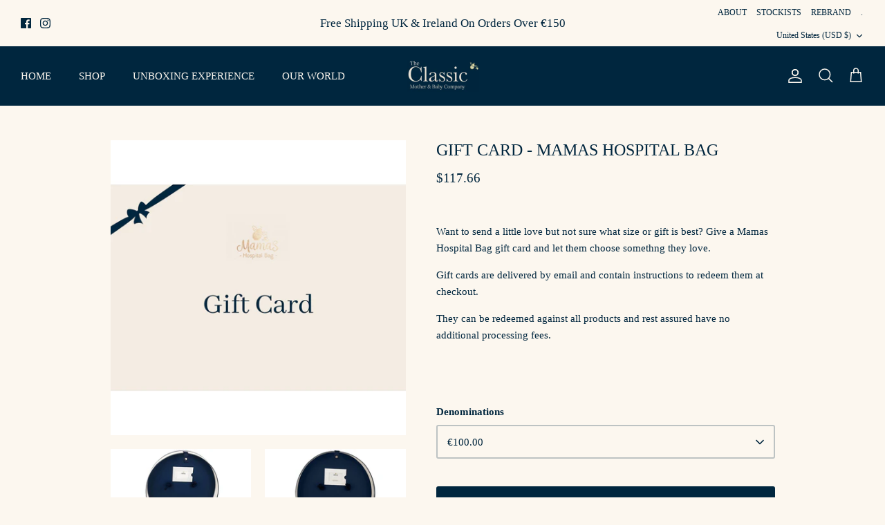

--- FILE ---
content_type: text/html; charset=utf-8
request_url: https://classicmotherandbabycompany.com/en-us/products/mhb-gift-card
body_size: 37561
content:
<!DOCTYPE html><html lang="en" dir="ltr">
<head>
  <meta name="facebook-domain-verification" content="l3lwqm8pttcuvnm5w1o8f6a85oy79k" />
  <!-- Symmetry 5.5.1 -->

  <link rel="preload" href="//classicmotherandbabycompany.com/cdn/shop/t/8/assets/styles.css?v=131536078970915533701737457350" as="style">
  <meta charset="utf-8" />
<meta name="viewport" content="width=device-width,initial-scale=1.0" />
<meta http-equiv="X-UA-Compatible" content="IE=edge">

<link rel="preconnect" href="https://cdn.shopify.com" crossorigin>
<link rel="preconnect" href="https://fonts.shopify.com" crossorigin>
<link rel="preconnect" href="https://monorail-edge.shopifysvc.com"><link rel="preload" href="//classicmotherandbabycompany.com/cdn/shop/t/8/assets/vendor.min.js?v=11589511144441591071655287306" as="script">
<link rel="preload" href="//classicmotherandbabycompany.com/cdn/shop/t/8/assets/theme.js?v=172761886286336948161657039161" as="script"><link rel="canonical" href="https://classicmotherandbabycompany.com/en-us/products/mhb-gift-card" /><meta name="description" content="Want to send a little love but not sure what size or gift is best? Give a Mamas Hospital Bag gift card and let them choose somethng they love. Gift cards are delivered by email and contain instructions to redeem them at checkout. They can be redeemed against all products and rest assured have no additional processing fees. Perfect baby present in a voucher / gift card for a new mama, mum to be.">

  <title>
    Maternity Gift Card | Mamas Hospital Bag Ireland &ndash; The Classic Mother &amp; Baby Company
  </title>

  <meta property="og:site_name" content="The Classic Mother &amp; Baby Company">
<meta property="og:url" content="https://classicmotherandbabycompany.com/en-us/products/mhb-gift-card">
<meta property="og:title" content="Maternity Gift Card | Mamas Hospital Bag Ireland">
<meta property="og:type" content="product">
<meta property="og:description" content="Want to send a little love but not sure what size or gift is best? Give a Mamas Hospital Bag gift card and let them choose somethng they love. Gift cards are delivered by email and contain instructions to redeem them at checkout. They can be redeemed against all products and rest assured have no additional processing fees. Perfect baby present in a voucher / gift card for a new mama, mum to be."><meta property="og:image" content="http://classicmotherandbabycompany.com/cdn/shop/products/2974625A-F2D8-42FD-9B56-CDE80EFD5B9C_1200x1200.png?v=1600063338">
  <meta property="og:image:secure_url" content="https://classicmotherandbabycompany.com/cdn/shop/products/2974625A-F2D8-42FD-9B56-CDE80EFD5B9C_1200x1200.png?v=1600063338">
  <meta property="og:image:width" content="1920">
  <meta property="og:image:height" content="1920"><meta property="og:price:amount" content="117.66">
  <meta property="og:price:currency" content="USD"><meta name="twitter:card" content="summary_large_image">
<meta name="twitter:title" content="Maternity Gift Card | Mamas Hospital Bag Ireland">
<meta name="twitter:description" content="Want to send a little love but not sure what size or gift is best? Give a Mamas Hospital Bag gift card and let them choose somethng they love. Gift cards are delivered by email and contain instructions to redeem them at checkout. They can be redeemed against all products and rest assured have no additional processing fees. Perfect baby present in a voucher / gift card for a new mama, mum to be.">


  <link href="//classicmotherandbabycompany.com/cdn/shop/t/8/assets/styles.css?v=131536078970915533701737457350" rel="stylesheet" type="text/css" media="all" />

  <script>
    window.theme = window.theme || {};
    theme.money_format_with_product_code_preference = "${{amount}}";
    theme.money_format_with_cart_code_preference = "${{amount}}";
    theme.money_format = "${{amount}}";
    theme.strings = {
      previous: "Previous",
      next: "Next",
      addressError: "Error looking up that address",
      addressNoResults: "No results for that address",
      addressQueryLimit: "You have exceeded the Google API usage limit. Consider upgrading to a \u003ca href=\"https:\/\/developers.google.com\/maps\/premium\/usage-limits\"\u003ePremium Plan\u003c\/a\u003e.",
      authError: "There was a problem authenticating your Google Maps API Key.",
      icon_labels_left: "Left",
      icon_labels_right: "Right",
      icon_labels_down: "Down",
      icon_labels_close: "Close",
      icon_labels_plus: "Plus",
      cart_terms_confirmation: "You must agree to the terms and conditions before continuing.",
      products_listing_from: "From",
      layout_live_search_see_all: "See all results",
      products_product_add_to_cart: "Add to Cart",
      products_variant_no_stock: "Sold out",
      products_variant_non_existent: "Unavailable",
      products_product_pick_a: "Pick a",
      general_navigation_menu_toggle_aria_label: "Toggle menu",
      general_accessibility_labels_close: "Close",
      products_product_adding_to_cart: "Adding",
      products_product_added_to_cart: "Added to cart",
      general_quick_search_pages: "Pages",
      general_quick_search_no_results: "Sorry, we couldn\u0026#39;t find any results",
      collections_general_see_all_subcollections: "See all..."
    };
    theme.routes = {
      cart_url: '/en-us/cart',
      cart_add_url: '/en-us/cart/add.js',
      cart_change_url: '/en-us/cart/change',
      predictive_search_url: '/en-us/search/suggest'
    };
    theme.settings = {
      cart_type: "drawer",
      quickbuy_style: "off",
      avoid_orphans: true
    };
    document.documentElement.classList.add('js');
  </script><script>window.performance && window.performance.mark && window.performance.mark('shopify.content_for_header.start');</script><meta name="google-site-verification" content="5vqx-BkSFILYbV0hZ-w5WB62Y1gVAPW2yNddoyjE0TA">
<meta name="google-site-verification" content="Yh1w8r8yJALiBzKP_e-6e9y0kAnGXqI31sI6GRiie0s">
<meta name="google-site-verification" content="_rCM3uH7DApYq5_Ft1BbEHwjqkYiJDkmhK_-Vx4jKhA">
<meta name="facebook-domain-verification" content="39us7p0xw3vww7ijjz5c8x5o4y630h">
<meta name="facebook-domain-verification" content="yfssv1coj0uvl4shnhr89xvat0yfra">
<meta id="shopify-digital-wallet" name="shopify-digital-wallet" content="/6764822626/digital_wallets/dialog">
<meta name="shopify-checkout-api-token" content="58b41a2debadcd8ce628b33dd95d8aec">
<meta id="in-context-paypal-metadata" data-shop-id="6764822626" data-venmo-supported="false" data-environment="production" data-locale="en_US" data-paypal-v4="true" data-currency="USD">
<link rel="alternate" hreflang="x-default" href="https://classicmotherandbabycompany.com/products/mhb-gift-card">
<link rel="alternate" hreflang="en-US" href="https://classicmotherandbabycompany.com/en-us/products/mhb-gift-card">
<link rel="alternate" hreflang="en-CA" href="https://classicmotherandbabycompany.com/en-ca/products/mhb-gift-card">
<link rel="alternate" hreflang="en-AU" href="https://classicmotherandbabycompany.com/en-au/products/mhb-gift-card">
<link rel="alternate" hreflang="en-SG" href="https://classicmotherandbabycompany.com/en-sg/products/mhb-gift-card">
<link rel="alternate" type="application/json+oembed" href="https://classicmotherandbabycompany.com/en-us/products/mhb-gift-card.oembed">
<script async="async" src="/checkouts/internal/preloads.js?locale=en-US"></script>
<link rel="preconnect" href="https://shop.app" crossorigin="anonymous">
<script async="async" src="https://shop.app/checkouts/internal/preloads.js?locale=en-US&shop_id=6764822626" crossorigin="anonymous"></script>
<script id="apple-pay-shop-capabilities" type="application/json">{"shopId":6764822626,"countryCode":"IE","currencyCode":"USD","merchantCapabilities":["supports3DS"],"merchantId":"gid:\/\/shopify\/Shop\/6764822626","merchantName":"The Classic Mother \u0026 Baby Company","requiredBillingContactFields":["postalAddress","email","phone"],"requiredShippingContactFields":["postalAddress","email","phone"],"shippingType":"shipping","supportedNetworks":["visa","maestro","masterCard","amex"],"total":{"type":"pending","label":"The Classic Mother \u0026 Baby Company","amount":"1.00"},"shopifyPaymentsEnabled":true,"supportsSubscriptions":true}</script>
<script id="shopify-features" type="application/json">{"accessToken":"58b41a2debadcd8ce628b33dd95d8aec","betas":["rich-media-storefront-analytics"],"domain":"classicmotherandbabycompany.com","predictiveSearch":true,"shopId":6764822626,"locale":"en"}</script>
<script>var Shopify = Shopify || {};
Shopify.shop = "mamas-hospital-bag.myshopify.com";
Shopify.locale = "en";
Shopify.currency = {"active":"USD","rate":"1.1766006"};
Shopify.country = "US";
Shopify.theme = {"name":"Symmetry","id":122265567330,"schema_name":"Symmetry","schema_version":"5.5.1","theme_store_id":568,"role":"main"};
Shopify.theme.handle = "null";
Shopify.theme.style = {"id":null,"handle":null};
Shopify.cdnHost = "classicmotherandbabycompany.com/cdn";
Shopify.routes = Shopify.routes || {};
Shopify.routes.root = "/en-us/";</script>
<script type="module">!function(o){(o.Shopify=o.Shopify||{}).modules=!0}(window);</script>
<script>!function(o){function n(){var o=[];function n(){o.push(Array.prototype.slice.apply(arguments))}return n.q=o,n}var t=o.Shopify=o.Shopify||{};t.loadFeatures=n(),t.autoloadFeatures=n()}(window);</script>
<script>
  window.ShopifyPay = window.ShopifyPay || {};
  window.ShopifyPay.apiHost = "shop.app\/pay";
  window.ShopifyPay.redirectState = null;
</script>
<script id="shop-js-analytics" type="application/json">{"pageType":"product"}</script>
<script defer="defer" async type="module" src="//classicmotherandbabycompany.com/cdn/shopifycloud/shop-js/modules/v2/client.init-shop-cart-sync_Bc8-qrdt.en.esm.js"></script>
<script defer="defer" async type="module" src="//classicmotherandbabycompany.com/cdn/shopifycloud/shop-js/modules/v2/chunk.common_CmNk3qlo.esm.js"></script>
<script type="module">
  await import("//classicmotherandbabycompany.com/cdn/shopifycloud/shop-js/modules/v2/client.init-shop-cart-sync_Bc8-qrdt.en.esm.js");
await import("//classicmotherandbabycompany.com/cdn/shopifycloud/shop-js/modules/v2/chunk.common_CmNk3qlo.esm.js");

  window.Shopify.SignInWithShop?.initShopCartSync?.({"fedCMEnabled":true,"windoidEnabled":true});

</script>
<script>
  window.Shopify = window.Shopify || {};
  if (!window.Shopify.featureAssets) window.Shopify.featureAssets = {};
  window.Shopify.featureAssets['shop-js'] = {"shop-cart-sync":["modules/v2/client.shop-cart-sync_DOpY4EW0.en.esm.js","modules/v2/chunk.common_CmNk3qlo.esm.js"],"shop-button":["modules/v2/client.shop-button_CI-s0xGZ.en.esm.js","modules/v2/chunk.common_CmNk3qlo.esm.js"],"init-fed-cm":["modules/v2/client.init-fed-cm_D2vsy40D.en.esm.js","modules/v2/chunk.common_CmNk3qlo.esm.js"],"init-windoid":["modules/v2/client.init-windoid_CXNAd0Cm.en.esm.js","modules/v2/chunk.common_CmNk3qlo.esm.js"],"shop-toast-manager":["modules/v2/client.shop-toast-manager_Cx0C6may.en.esm.js","modules/v2/chunk.common_CmNk3qlo.esm.js"],"shop-cash-offers":["modules/v2/client.shop-cash-offers_CL9Nay2h.en.esm.js","modules/v2/chunk.common_CmNk3qlo.esm.js","modules/v2/chunk.modal_CvhjeixQ.esm.js"],"avatar":["modules/v2/client.avatar_BTnouDA3.en.esm.js"],"init-shop-email-lookup-coordinator":["modules/v2/client.init-shop-email-lookup-coordinator_B9mmbKi4.en.esm.js","modules/v2/chunk.common_CmNk3qlo.esm.js"],"init-shop-cart-sync":["modules/v2/client.init-shop-cart-sync_Bc8-qrdt.en.esm.js","modules/v2/chunk.common_CmNk3qlo.esm.js"],"pay-button":["modules/v2/client.pay-button_Bhm3077V.en.esm.js","modules/v2/chunk.common_CmNk3qlo.esm.js"],"init-customer-accounts-sign-up":["modules/v2/client.init-customer-accounts-sign-up_C7zhr03q.en.esm.js","modules/v2/client.shop-login-button_BbMx65lK.en.esm.js","modules/v2/chunk.common_CmNk3qlo.esm.js","modules/v2/chunk.modal_CvhjeixQ.esm.js"],"init-shop-for-new-customer-accounts":["modules/v2/client.init-shop-for-new-customer-accounts_rLbLSDTe.en.esm.js","modules/v2/client.shop-login-button_BbMx65lK.en.esm.js","modules/v2/chunk.common_CmNk3qlo.esm.js","modules/v2/chunk.modal_CvhjeixQ.esm.js"],"checkout-modal":["modules/v2/client.checkout-modal_Fp9GouFF.en.esm.js","modules/v2/chunk.common_CmNk3qlo.esm.js","modules/v2/chunk.modal_CvhjeixQ.esm.js"],"init-customer-accounts":["modules/v2/client.init-customer-accounts_DkVf8Jdu.en.esm.js","modules/v2/client.shop-login-button_BbMx65lK.en.esm.js","modules/v2/chunk.common_CmNk3qlo.esm.js","modules/v2/chunk.modal_CvhjeixQ.esm.js"],"shop-login-button":["modules/v2/client.shop-login-button_BbMx65lK.en.esm.js","modules/v2/chunk.common_CmNk3qlo.esm.js","modules/v2/chunk.modal_CvhjeixQ.esm.js"],"shop-login":["modules/v2/client.shop-login_B9KWmZaW.en.esm.js","modules/v2/chunk.common_CmNk3qlo.esm.js","modules/v2/chunk.modal_CvhjeixQ.esm.js"],"shop-follow-button":["modules/v2/client.shop-follow-button_B-omSWeu.en.esm.js","modules/v2/chunk.common_CmNk3qlo.esm.js","modules/v2/chunk.modal_CvhjeixQ.esm.js"],"lead-capture":["modules/v2/client.lead-capture_DZQFWrYz.en.esm.js","modules/v2/chunk.common_CmNk3qlo.esm.js","modules/v2/chunk.modal_CvhjeixQ.esm.js"],"payment-terms":["modules/v2/client.payment-terms_Bl_bs7GP.en.esm.js","modules/v2/chunk.common_CmNk3qlo.esm.js","modules/v2/chunk.modal_CvhjeixQ.esm.js"]};
</script>
<script>(function() {
  var isLoaded = false;
  function asyncLoad() {
    if (isLoaded) return;
    isLoaded = true;
    var urls = ["\/\/shopify.privy.com\/widget.js?shop=mamas-hospital-bag.myshopify.com","https:\/\/gdprcdn.b-cdn.net\/js\/gdpr_cookie_consent.min.js?shop=mamas-hospital-bag.myshopify.com"];
    for (var i = 0; i < urls.length; i++) {
      var s = document.createElement('script');
      s.type = 'text/javascript';
      s.async = true;
      s.src = urls[i];
      var x = document.getElementsByTagName('script')[0];
      x.parentNode.insertBefore(s, x);
    }
  };
  if(window.attachEvent) {
    window.attachEvent('onload', asyncLoad);
  } else {
    window.addEventListener('load', asyncLoad, false);
  }
})();</script>
<script id="__st">var __st={"a":6764822626,"offset":0,"reqid":"ece4018d-77d2-4753-8bf0-c963d84abfd2-1761967403","pageurl":"classicmotherandbabycompany.com\/en-us\/products\/mhb-gift-card","u":"d2ebb2ccb00e","p":"product","rtyp":"product","rid":4490322083938};</script>
<script>window.ShopifyPaypalV4VisibilityTracking = true;</script>
<script id="captcha-bootstrap">!function(){'use strict';const t='contact',e='account',n='new_comment',o=[[t,t],['blogs',n],['comments',n],[t,'customer']],c=[[e,'customer_login'],[e,'guest_login'],[e,'recover_customer_password'],[e,'create_customer']],r=t=>t.map((([t,e])=>`form[action*='/${t}']:not([data-nocaptcha='true']) input[name='form_type'][value='${e}']`)).join(','),a=t=>()=>t?[...document.querySelectorAll(t)].map((t=>t.form)):[];function s(){const t=[...o],e=r(t);return a(e)}const i='password',u='form_key',d=['recaptcha-v3-token','g-recaptcha-response','h-captcha-response',i],f=()=>{try{return window.sessionStorage}catch{return}},m='__shopify_v',_=t=>t.elements[u];function p(t,e,n=!1){try{const o=window.sessionStorage,c=JSON.parse(o.getItem(e)),{data:r}=function(t){const{data:e,action:n}=t;return t[m]||n?{data:e,action:n}:{data:t,action:n}}(c);for(const[e,n]of Object.entries(r))t.elements[e]&&(t.elements[e].value=n);n&&o.removeItem(e)}catch(o){console.error('form repopulation failed',{error:o})}}const l='form_type',E='cptcha';function T(t){t.dataset[E]=!0}const w=window,h=w.document,L='Shopify',v='ce_forms',y='captcha';let A=!1;((t,e)=>{const n=(g='f06e6c50-85a8-45c8-87d0-21a2b65856fe',I='https://cdn.shopify.com/shopifycloud/storefront-forms-hcaptcha/ce_storefront_forms_captcha_hcaptcha.v1.5.2.iife.js',D={infoText:'Protected by hCaptcha',privacyText:'Privacy',termsText:'Terms'},(t,e,n)=>{const o=w[L][v],c=o.bindForm;if(c)return c(t,g,e,D).then(n);var r;o.q.push([[t,g,e,D],n]),r=I,A||(h.body.append(Object.assign(h.createElement('script'),{id:'captcha-provider',async:!0,src:r})),A=!0)});var g,I,D;w[L]=w[L]||{},w[L][v]=w[L][v]||{},w[L][v].q=[],w[L][y]=w[L][y]||{},w[L][y].protect=function(t,e){n(t,void 0,e),T(t)},Object.freeze(w[L][y]),function(t,e,n,w,h,L){const[v,y,A,g]=function(t,e,n){const i=e?o:[],u=t?c:[],d=[...i,...u],f=r(d),m=r(i),_=r(d.filter((([t,e])=>n.includes(e))));return[a(f),a(m),a(_),s()]}(w,h,L),I=t=>{const e=t.target;return e instanceof HTMLFormElement?e:e&&e.form},D=t=>v().includes(t);t.addEventListener('submit',(t=>{const e=I(t);if(!e)return;const n=D(e)&&!e.dataset.hcaptchaBound&&!e.dataset.recaptchaBound,o=_(e),c=g().includes(e)&&(!o||!o.value);(n||c)&&t.preventDefault(),c&&!n&&(function(t){try{if(!f())return;!function(t){const e=f();if(!e)return;const n=_(t);if(!n)return;const o=n.value;o&&e.removeItem(o)}(t);const e=Array.from(Array(32),(()=>Math.random().toString(36)[2])).join('');!function(t,e){_(t)||t.append(Object.assign(document.createElement('input'),{type:'hidden',name:u})),t.elements[u].value=e}(t,e),function(t,e){const n=f();if(!n)return;const o=[...t.querySelectorAll(`input[type='${i}']`)].map((({name:t})=>t)),c=[...d,...o],r={};for(const[a,s]of new FormData(t).entries())c.includes(a)||(r[a]=s);n.setItem(e,JSON.stringify({[m]:1,action:t.action,data:r}))}(t,e)}catch(e){console.error('failed to persist form',e)}}(e),e.submit())}));const S=(t,e)=>{t&&!t.dataset[E]&&(n(t,e.some((e=>e===t))),T(t))};for(const o of['focusin','change'])t.addEventListener(o,(t=>{const e=I(t);D(e)&&S(e,y())}));const B=e.get('form_key'),M=e.get(l),P=B&&M;t.addEventListener('DOMContentLoaded',(()=>{const t=y();if(P)for(const e of t)e.elements[l].value===M&&p(e,B);[...new Set([...A(),...v().filter((t=>'true'===t.dataset.shopifyCaptcha))])].forEach((e=>S(e,t)))}))}(h,new URLSearchParams(w.location.search),n,t,e,['guest_login'])})(!0,!1)}();</script>
<script integrity="sha256-52AcMU7V7pcBOXWImdc/TAGTFKeNjmkeM1Pvks/DTgc=" data-source-attribution="shopify.loadfeatures" defer="defer" src="//classicmotherandbabycompany.com/cdn/shopifycloud/storefront/assets/storefront/load_feature-81c60534.js" crossorigin="anonymous"></script>
<script crossorigin="anonymous" defer="defer" src="//classicmotherandbabycompany.com/cdn/shopifycloud/storefront/assets/shopify_pay/storefront-65b4c6d7.js?v=20250812"></script>
<script data-source-attribution="shopify.dynamic_checkout.dynamic.init">var Shopify=Shopify||{};Shopify.PaymentButton=Shopify.PaymentButton||{isStorefrontPortableWallets:!0,init:function(){window.Shopify.PaymentButton.init=function(){};var t=document.createElement("script");t.src="https://classicmotherandbabycompany.com/cdn/shopifycloud/portable-wallets/latest/portable-wallets.en.js",t.type="module",document.head.appendChild(t)}};
</script>
<script data-source-attribution="shopify.dynamic_checkout.buyer_consent">
  function portableWalletsHideBuyerConsent(e){var t=document.getElementById("shopify-buyer-consent"),n=document.getElementById("shopify-subscription-policy-button");t&&n&&(t.classList.add("hidden"),t.setAttribute("aria-hidden","true"),n.removeEventListener("click",e))}function portableWalletsShowBuyerConsent(e){var t=document.getElementById("shopify-buyer-consent"),n=document.getElementById("shopify-subscription-policy-button");t&&n&&(t.classList.remove("hidden"),t.removeAttribute("aria-hidden"),n.addEventListener("click",e))}window.Shopify?.PaymentButton&&(window.Shopify.PaymentButton.hideBuyerConsent=portableWalletsHideBuyerConsent,window.Shopify.PaymentButton.showBuyerConsent=portableWalletsShowBuyerConsent);
</script>
<script data-source-attribution="shopify.dynamic_checkout.cart.bootstrap">document.addEventListener("DOMContentLoaded",(function(){function t(){return document.querySelector("shopify-accelerated-checkout-cart, shopify-accelerated-checkout")}if(t())Shopify.PaymentButton.init();else{new MutationObserver((function(e,n){t()&&(Shopify.PaymentButton.init(),n.disconnect())})).observe(document.body,{childList:!0,subtree:!0})}}));
</script>
<link id="shopify-accelerated-checkout-styles" rel="stylesheet" media="screen" href="https://classicmotherandbabycompany.com/cdn/shopifycloud/portable-wallets/latest/accelerated-checkout-backwards-compat.css" crossorigin="anonymous">
<style id="shopify-accelerated-checkout-cart">
        #shopify-buyer-consent {
  margin-top: 1em;
  display: inline-block;
  width: 100%;
}

#shopify-buyer-consent.hidden {
  display: none;
}

#shopify-subscription-policy-button {
  background: none;
  border: none;
  padding: 0;
  text-decoration: underline;
  font-size: inherit;
  cursor: pointer;
}

#shopify-subscription-policy-button::before {
  box-shadow: none;
}

      </style>
<script id="sections-script" data-sections="product-recommendations" defer="defer" src="//classicmotherandbabycompany.com/cdn/shop/t/8/compiled_assets/scripts.js?2944"></script>
<script>window.performance && window.performance.mark && window.performance.mark('shopify.content_for_header.end');</script>
 
 <link href="https://monorail-edge.shopifysvc.com" rel="dns-prefetch">
<script>(function(){if ("sendBeacon" in navigator && "performance" in window) {try {var session_token_from_headers = performance.getEntriesByType('navigation')[0].serverTiming.find(x => x.name == '_s').description;} catch {var session_token_from_headers = undefined;}var session_cookie_matches = document.cookie.match(/_shopify_s=([^;]*)/);var session_token_from_cookie = session_cookie_matches && session_cookie_matches.length === 2 ? session_cookie_matches[1] : "";var session_token = session_token_from_headers || session_token_from_cookie || "";function handle_abandonment_event(e) {var entries = performance.getEntries().filter(function(entry) {return /monorail-edge.shopifysvc.com/.test(entry.name);});if (!window.abandonment_tracked && entries.length === 0) {window.abandonment_tracked = true;var currentMs = Date.now();var navigation_start = performance.timing.navigationStart;var payload = {shop_id: 6764822626,url: window.location.href,navigation_start,duration: currentMs - navigation_start,session_token,page_type: "product"};window.navigator.sendBeacon("https://monorail-edge.shopifysvc.com/v1/produce", JSON.stringify({schema_id: "online_store_buyer_site_abandonment/1.1",payload: payload,metadata: {event_created_at_ms: currentMs,event_sent_at_ms: currentMs}}));}}window.addEventListener('pagehide', handle_abandonment_event);}}());</script>
<script id="web-pixels-manager-setup">(function e(e,d,r,n,o){if(void 0===o&&(o={}),!Boolean(null===(a=null===(i=window.Shopify)||void 0===i?void 0:i.analytics)||void 0===a?void 0:a.replayQueue)){var i,a;window.Shopify=window.Shopify||{};var t=window.Shopify;t.analytics=t.analytics||{};var s=t.analytics;s.replayQueue=[],s.publish=function(e,d,r){return s.replayQueue.push([e,d,r]),!0};try{self.performance.mark("wpm:start")}catch(e){}var l=function(){var e={modern:/Edge?\/(1{2}[4-9]|1[2-9]\d|[2-9]\d{2}|\d{4,})\.\d+(\.\d+|)|Firefox\/(1{2}[4-9]|1[2-9]\d|[2-9]\d{2}|\d{4,})\.\d+(\.\d+|)|Chrom(ium|e)\/(9{2}|\d{3,})\.\d+(\.\d+|)|(Maci|X1{2}).+ Version\/(15\.\d+|(1[6-9]|[2-9]\d|\d{3,})\.\d+)([,.]\d+|)( \(\w+\)|)( Mobile\/\w+|) Safari\/|Chrome.+OPR\/(9{2}|\d{3,})\.\d+\.\d+|(CPU[ +]OS|iPhone[ +]OS|CPU[ +]iPhone|CPU IPhone OS|CPU iPad OS)[ +]+(15[._]\d+|(1[6-9]|[2-9]\d|\d{3,})[._]\d+)([._]\d+|)|Android:?[ /-](13[3-9]|1[4-9]\d|[2-9]\d{2}|\d{4,})(\.\d+|)(\.\d+|)|Android.+Firefox\/(13[5-9]|1[4-9]\d|[2-9]\d{2}|\d{4,})\.\d+(\.\d+|)|Android.+Chrom(ium|e)\/(13[3-9]|1[4-9]\d|[2-9]\d{2}|\d{4,})\.\d+(\.\d+|)|SamsungBrowser\/([2-9]\d|\d{3,})\.\d+/,legacy:/Edge?\/(1[6-9]|[2-9]\d|\d{3,})\.\d+(\.\d+|)|Firefox\/(5[4-9]|[6-9]\d|\d{3,})\.\d+(\.\d+|)|Chrom(ium|e)\/(5[1-9]|[6-9]\d|\d{3,})\.\d+(\.\d+|)([\d.]+$|.*Safari\/(?![\d.]+ Edge\/[\d.]+$))|(Maci|X1{2}).+ Version\/(10\.\d+|(1[1-9]|[2-9]\d|\d{3,})\.\d+)([,.]\d+|)( \(\w+\)|)( Mobile\/\w+|) Safari\/|Chrome.+OPR\/(3[89]|[4-9]\d|\d{3,})\.\d+\.\d+|(CPU[ +]OS|iPhone[ +]OS|CPU[ +]iPhone|CPU IPhone OS|CPU iPad OS)[ +]+(10[._]\d+|(1[1-9]|[2-9]\d|\d{3,})[._]\d+)([._]\d+|)|Android:?[ /-](13[3-9]|1[4-9]\d|[2-9]\d{2}|\d{4,})(\.\d+|)(\.\d+|)|Mobile Safari.+OPR\/([89]\d|\d{3,})\.\d+\.\d+|Android.+Firefox\/(13[5-9]|1[4-9]\d|[2-9]\d{2}|\d{4,})\.\d+(\.\d+|)|Android.+Chrom(ium|e)\/(13[3-9]|1[4-9]\d|[2-9]\d{2}|\d{4,})\.\d+(\.\d+|)|Android.+(UC? ?Browser|UCWEB|U3)[ /]?(15\.([5-9]|\d{2,})|(1[6-9]|[2-9]\d|\d{3,})\.\d+)\.\d+|SamsungBrowser\/(5\.\d+|([6-9]|\d{2,})\.\d+)|Android.+MQ{2}Browser\/(14(\.(9|\d{2,})|)|(1[5-9]|[2-9]\d|\d{3,})(\.\d+|))(\.\d+|)|K[Aa][Ii]OS\/(3\.\d+|([4-9]|\d{2,})\.\d+)(\.\d+|)/},d=e.modern,r=e.legacy,n=navigator.userAgent;return n.match(d)?"modern":n.match(r)?"legacy":"unknown"}(),u="modern"===l?"modern":"legacy",c=(null!=n?n:{modern:"",legacy:""})[u],f=function(e){return[e.baseUrl,"/wpm","/b",e.hashVersion,"modern"===e.buildTarget?"m":"l",".js"].join("")}({baseUrl:d,hashVersion:r,buildTarget:u}),m=function(e){var d=e.version,r=e.bundleTarget,n=e.surface,o=e.pageUrl,i=e.monorailEndpoint;return{emit:function(e){var a=e.status,t=e.errorMsg,s=(new Date).getTime(),l=JSON.stringify({metadata:{event_sent_at_ms:s},events:[{schema_id:"web_pixels_manager_load/3.1",payload:{version:d,bundle_target:r,page_url:o,status:a,surface:n,error_msg:t},metadata:{event_created_at_ms:s}}]});if(!i)return console&&console.warn&&console.warn("[Web Pixels Manager] No Monorail endpoint provided, skipping logging."),!1;try{return self.navigator.sendBeacon.bind(self.navigator)(i,l)}catch(e){}var u=new XMLHttpRequest;try{return u.open("POST",i,!0),u.setRequestHeader("Content-Type","text/plain"),u.send(l),!0}catch(e){return console&&console.warn&&console.warn("[Web Pixels Manager] Got an unhandled error while logging to Monorail."),!1}}}}({version:r,bundleTarget:l,surface:e.surface,pageUrl:self.location.href,monorailEndpoint:e.monorailEndpoint});try{o.browserTarget=l,function(e){var d=e.src,r=e.async,n=void 0===r||r,o=e.onload,i=e.onerror,a=e.sri,t=e.scriptDataAttributes,s=void 0===t?{}:t,l=document.createElement("script"),u=document.querySelector("head"),c=document.querySelector("body");if(l.async=n,l.src=d,a&&(l.integrity=a,l.crossOrigin="anonymous"),s)for(var f in s)if(Object.prototype.hasOwnProperty.call(s,f))try{l.dataset[f]=s[f]}catch(e){}if(o&&l.addEventListener("load",o),i&&l.addEventListener("error",i),u)u.appendChild(l);else{if(!c)throw new Error("Did not find a head or body element to append the script");c.appendChild(l)}}({src:f,async:!0,onload:function(){if(!function(){var e,d;return Boolean(null===(d=null===(e=window.Shopify)||void 0===e?void 0:e.analytics)||void 0===d?void 0:d.initialized)}()){var d=window.webPixelsManager.init(e)||void 0;if(d){var r=window.Shopify.analytics;r.replayQueue.forEach((function(e){var r=e[0],n=e[1],o=e[2];d.publishCustomEvent(r,n,o)})),r.replayQueue=[],r.publish=d.publishCustomEvent,r.visitor=d.visitor,r.initialized=!0}}},onerror:function(){return m.emit({status:"failed",errorMsg:"".concat(f," has failed to load")})},sri:function(e){var d=/^sha384-[A-Za-z0-9+/=]+$/;return"string"==typeof e&&d.test(e)}(c)?c:"",scriptDataAttributes:o}),m.emit({status:"loading"})}catch(e){m.emit({status:"failed",errorMsg:(null==e?void 0:e.message)||"Unknown error"})}}})({shopId: 6764822626,storefrontBaseUrl: "https://classicmotherandbabycompany.com",extensionsBaseUrl: "https://extensions.shopifycdn.com/cdn/shopifycloud/web-pixels-manager",monorailEndpoint: "https://monorail-edge.shopifysvc.com/unstable/produce_batch",surface: "storefront-renderer",enabledBetaFlags: ["2dca8a86"],webPixelsConfigList: [{"id":"964100439","configuration":"{\"config\":\"{\\\"pixel_id\\\":\\\"G-C4C612MK2B\\\",\\\"target_country\\\":\\\"IE\\\",\\\"gtag_events\\\":[{\\\"type\\\":\\\"search\\\",\\\"action_label\\\":[\\\"G-C4C612MK2B\\\",\\\"AW-642140739\\\/8tYmCNrWhYACEMOUmbIC\\\"]},{\\\"type\\\":\\\"begin_checkout\\\",\\\"action_label\\\":[\\\"G-C4C612MK2B\\\",\\\"AW-642140739\\\/Mt8eCNfWhYACEMOUmbIC\\\"]},{\\\"type\\\":\\\"view_item\\\",\\\"action_label\\\":[\\\"G-C4C612MK2B\\\",\\\"AW-642140739\\\/sG-MCNHWhYACEMOUmbIC\\\",\\\"MC-F90NJJ8R95\\\"]},{\\\"type\\\":\\\"purchase\\\",\\\"action_label\\\":[\\\"G-C4C612MK2B\\\",\\\"AW-642140739\\\/CRLmCM7WhYACEMOUmbIC\\\",\\\"MC-F90NJJ8R95\\\"]},{\\\"type\\\":\\\"page_view\\\",\\\"action_label\\\":[\\\"G-C4C612MK2B\\\",\\\"AW-642140739\\\/NNSbCMvWhYACEMOUmbIC\\\",\\\"MC-F90NJJ8R95\\\"]},{\\\"type\\\":\\\"add_payment_info\\\",\\\"action_label\\\":[\\\"G-C4C612MK2B\\\",\\\"AW-642140739\\\/LDdACN3WhYACEMOUmbIC\\\"]},{\\\"type\\\":\\\"add_to_cart\\\",\\\"action_label\\\":[\\\"G-C4C612MK2B\\\",\\\"AW-642140739\\\/IGVFCNTWhYACEMOUmbIC\\\"]}],\\\"enable_monitoring_mode\\\":false}\"}","eventPayloadVersion":"v1","runtimeContext":"OPEN","scriptVersion":"b2a88bafab3e21179ed38636efcd8a93","type":"APP","apiClientId":1780363,"privacyPurposes":[],"dataSharingAdjustments":{"protectedCustomerApprovalScopes":[]}},{"id":"383779159","configuration":"{\"pixel_id\":\"297646928597169\",\"pixel_type\":\"facebook_pixel\",\"metaapp_system_user_token\":\"-\"}","eventPayloadVersion":"v1","runtimeContext":"OPEN","scriptVersion":"ca16bc87fe92b6042fbaa3acc2fbdaa6","type":"APP","apiClientId":2329312,"privacyPurposes":["ANALYTICS","MARKETING","SALE_OF_DATA"],"dataSharingAdjustments":{"protectedCustomerApprovalScopes":[]}},{"id":"shopify-app-pixel","configuration":"{}","eventPayloadVersion":"v1","runtimeContext":"STRICT","scriptVersion":"0450","apiClientId":"shopify-pixel","type":"APP","privacyPurposes":["ANALYTICS","MARKETING"]},{"id":"shopify-custom-pixel","eventPayloadVersion":"v1","runtimeContext":"LAX","scriptVersion":"0450","apiClientId":"shopify-pixel","type":"CUSTOM","privacyPurposes":["ANALYTICS","MARKETING"]}],isMerchantRequest: false,initData: {"shop":{"name":"The Classic Mother \u0026 Baby Company","paymentSettings":{"currencyCode":"EUR"},"myshopifyDomain":"mamas-hospital-bag.myshopify.com","countryCode":"IE","storefrontUrl":"https:\/\/classicmotherandbabycompany.com\/en-us"},"customer":null,"cart":null,"checkout":null,"productVariants":[{"price":{"amount":117.66,"currencyCode":"USD"},"product":{"title":"Gift Card - Mamas Hospital Bag","vendor":"Mamas Hospital Bag","id":"4490322083938","untranslatedTitle":"Gift Card - Mamas Hospital Bag","url":"\/en-us\/products\/mhb-gift-card","type":"Gift Cards"},"id":"31905152008290","image":{"src":"\/\/classicmotherandbabycompany.com\/cdn\/shop\/products\/2974625A-F2D8-42FD-9B56-CDE80EFD5B9C.png?v=1600063338"},"sku":"","title":"€100.00","untranslatedTitle":"€100.00"},{"price":{"amount":176.49,"currencyCode":"USD"},"product":{"title":"Gift Card - Mamas Hospital Bag","vendor":"Mamas Hospital Bag","id":"4490322083938","untranslatedTitle":"Gift Card - Mamas Hospital Bag","url":"\/en-us\/products\/mhb-gift-card","type":"Gift Cards"},"id":"31905152041058","image":{"src":"\/\/classicmotherandbabycompany.com\/cdn\/shop\/products\/2974625A-F2D8-42FD-9B56-CDE80EFD5B9C.png?v=1600063338"},"sku":"","title":"€150.00","untranslatedTitle":"€150.00"},{"price":{"amount":235.32,"currencyCode":"USD"},"product":{"title":"Gift Card - Mamas Hospital Bag","vendor":"Mamas Hospital Bag","id":"4490322083938","untranslatedTitle":"Gift Card - Mamas Hospital Bag","url":"\/en-us\/products\/mhb-gift-card","type":"Gift Cards"},"id":"31905152073826","image":{"src":"\/\/classicmotherandbabycompany.com\/cdn\/shop\/products\/2974625A-F2D8-42FD-9B56-CDE80EFD5B9C.png?v=1600063338"},"sku":"","title":"€200.00","untranslatedTitle":"€200.00"},{"price":{"amount":294.15,"currencyCode":"USD"},"product":{"title":"Gift Card - Mamas Hospital Bag","vendor":"Mamas Hospital Bag","id":"4490322083938","untranslatedTitle":"Gift Card - Mamas Hospital Bag","url":"\/en-us\/products\/mhb-gift-card","type":"Gift Cards"},"id":"31905152106594","image":{"src":"\/\/classicmotherandbabycompany.com\/cdn\/shop\/products\/2974625A-F2D8-42FD-9B56-CDE80EFD5B9C.png?v=1600063338"},"sku":"","title":"€250.00","untranslatedTitle":"€250.00"},{"price":{"amount":352.98,"currencyCode":"USD"},"product":{"title":"Gift Card - Mamas Hospital Bag","vendor":"Mamas Hospital Bag","id":"4490322083938","untranslatedTitle":"Gift Card - Mamas Hospital Bag","url":"\/en-us\/products\/mhb-gift-card","type":"Gift Cards"},"id":"31905152139362","image":{"src":"\/\/classicmotherandbabycompany.com\/cdn\/shop\/products\/2974625A-F2D8-42FD-9B56-CDE80EFD5B9C.png?v=1600063338"},"sku":"","title":"€300.00","untranslatedTitle":"€300.00"},{"price":{"amount":411.81,"currencyCode":"USD"},"product":{"title":"Gift Card - Mamas Hospital Bag","vendor":"Mamas Hospital Bag","id":"4490322083938","untranslatedTitle":"Gift Card - Mamas Hospital Bag","url":"\/en-us\/products\/mhb-gift-card","type":"Gift Cards"},"id":"31905152172130","image":{"src":"\/\/classicmotherandbabycompany.com\/cdn\/shop\/products\/2974625A-F2D8-42FD-9B56-CDE80EFD5B9C.png?v=1600063338"},"sku":"","title":"€350.00","untranslatedTitle":"€350.00"}],"purchasingCompany":null},},"https://classicmotherandbabycompany.com/cdn","5303c62bw494ab25dp0d72f2dcm48e21f5a",{"modern":"","legacy":""},{"shopId":"6764822626","storefrontBaseUrl":"https:\/\/classicmotherandbabycompany.com","extensionBaseUrl":"https:\/\/extensions.shopifycdn.com\/cdn\/shopifycloud\/web-pixels-manager","surface":"storefront-renderer","enabledBetaFlags":"[\"2dca8a86\"]","isMerchantRequest":"false","hashVersion":"5303c62bw494ab25dp0d72f2dcm48e21f5a","publish":"custom","events":"[[\"page_viewed\",{}],[\"product_viewed\",{\"productVariant\":{\"price\":{\"amount\":117.66,\"currencyCode\":\"USD\"},\"product\":{\"title\":\"Gift Card - Mamas Hospital Bag\",\"vendor\":\"Mamas Hospital Bag\",\"id\":\"4490322083938\",\"untranslatedTitle\":\"Gift Card - Mamas Hospital Bag\",\"url\":\"\/en-us\/products\/mhb-gift-card\",\"type\":\"Gift Cards\"},\"id\":\"31905152008290\",\"image\":{\"src\":\"\/\/classicmotherandbabycompany.com\/cdn\/shop\/products\/2974625A-F2D8-42FD-9B56-CDE80EFD5B9C.png?v=1600063338\"},\"sku\":\"\",\"title\":\"€100.00\",\"untranslatedTitle\":\"€100.00\"}}]]"});</script><script>
  window.ShopifyAnalytics = window.ShopifyAnalytics || {};
  window.ShopifyAnalytics.meta = window.ShopifyAnalytics.meta || {};
  window.ShopifyAnalytics.meta.currency = 'USD';
  var meta = {"product":{"id":4490322083938,"gid":"gid:\/\/shopify\/Product\/4490322083938","vendor":"Mamas Hospital Bag","type":"Gift Cards","variants":[{"id":31905152008290,"price":11766,"name":"Gift Card - Mamas Hospital Bag - €100.00","public_title":"€100.00","sku":""},{"id":31905152041058,"price":17649,"name":"Gift Card - Mamas Hospital Bag - €150.00","public_title":"€150.00","sku":""},{"id":31905152073826,"price":23532,"name":"Gift Card - Mamas Hospital Bag - €200.00","public_title":"€200.00","sku":""},{"id":31905152106594,"price":29415,"name":"Gift Card - Mamas Hospital Bag - €250.00","public_title":"€250.00","sku":""},{"id":31905152139362,"price":35298,"name":"Gift Card - Mamas Hospital Bag - €300.00","public_title":"€300.00","sku":""},{"id":31905152172130,"price":41181,"name":"Gift Card - Mamas Hospital Bag - €350.00","public_title":"€350.00","sku":""}],"remote":false},"page":{"pageType":"product","resourceType":"product","resourceId":4490322083938}};
  for (var attr in meta) {
    window.ShopifyAnalytics.meta[attr] = meta[attr];
  }
</script>
<script class="analytics">
  (function () {
    var customDocumentWrite = function(content) {
      var jquery = null;

      if (window.jQuery) {
        jquery = window.jQuery;
      } else if (window.Checkout && window.Checkout.$) {
        jquery = window.Checkout.$;
      }

      if (jquery) {
        jquery('body').append(content);
      }
    };

    var hasLoggedConversion = function(token) {
      if (token) {
        return document.cookie.indexOf('loggedConversion=' + token) !== -1;
      }
      return false;
    }

    var setCookieIfConversion = function(token) {
      if (token) {
        var twoMonthsFromNow = new Date(Date.now());
        twoMonthsFromNow.setMonth(twoMonthsFromNow.getMonth() + 2);

        document.cookie = 'loggedConversion=' + token + '; expires=' + twoMonthsFromNow;
      }
    }

    var trekkie = window.ShopifyAnalytics.lib = window.trekkie = window.trekkie || [];
    if (trekkie.integrations) {
      return;
    }
    trekkie.methods = [
      'identify',
      'page',
      'ready',
      'track',
      'trackForm',
      'trackLink'
    ];
    trekkie.factory = function(method) {
      return function() {
        var args = Array.prototype.slice.call(arguments);
        args.unshift(method);
        trekkie.push(args);
        return trekkie;
      };
    };
    for (var i = 0; i < trekkie.methods.length; i++) {
      var key = trekkie.methods[i];
      trekkie[key] = trekkie.factory(key);
    }
    trekkie.load = function(config) {
      trekkie.config = config || {};
      trekkie.config.initialDocumentCookie = document.cookie;
      var first = document.getElementsByTagName('script')[0];
      var script = document.createElement('script');
      script.type = 'text/javascript';
      script.onerror = function(e) {
        var scriptFallback = document.createElement('script');
        scriptFallback.type = 'text/javascript';
        scriptFallback.onerror = function(error) {
                var Monorail = {
      produce: function produce(monorailDomain, schemaId, payload) {
        var currentMs = new Date().getTime();
        var event = {
          schema_id: schemaId,
          payload: payload,
          metadata: {
            event_created_at_ms: currentMs,
            event_sent_at_ms: currentMs
          }
        };
        return Monorail.sendRequest("https://" + monorailDomain + "/v1/produce", JSON.stringify(event));
      },
      sendRequest: function sendRequest(endpointUrl, payload) {
        // Try the sendBeacon API
        if (window && window.navigator && typeof window.navigator.sendBeacon === 'function' && typeof window.Blob === 'function' && !Monorail.isIos12()) {
          var blobData = new window.Blob([payload], {
            type: 'text/plain'
          });

          if (window.navigator.sendBeacon(endpointUrl, blobData)) {
            return true;
          } // sendBeacon was not successful

        } // XHR beacon

        var xhr = new XMLHttpRequest();

        try {
          xhr.open('POST', endpointUrl);
          xhr.setRequestHeader('Content-Type', 'text/plain');
          xhr.send(payload);
        } catch (e) {
          console.log(e);
        }

        return false;
      },
      isIos12: function isIos12() {
        return window.navigator.userAgent.lastIndexOf('iPhone; CPU iPhone OS 12_') !== -1 || window.navigator.userAgent.lastIndexOf('iPad; CPU OS 12_') !== -1;
      }
    };
    Monorail.produce('monorail-edge.shopifysvc.com',
      'trekkie_storefront_load_errors/1.1',
      {shop_id: 6764822626,
      theme_id: 122265567330,
      app_name: "storefront",
      context_url: window.location.href,
      source_url: "//classicmotherandbabycompany.com/cdn/s/trekkie.storefront.5ad93876886aa0a32f5bade9f25632a26c6f183a.min.js"});

        };
        scriptFallback.async = true;
        scriptFallback.src = '//classicmotherandbabycompany.com/cdn/s/trekkie.storefront.5ad93876886aa0a32f5bade9f25632a26c6f183a.min.js';
        first.parentNode.insertBefore(scriptFallback, first);
      };
      script.async = true;
      script.src = '//classicmotherandbabycompany.com/cdn/s/trekkie.storefront.5ad93876886aa0a32f5bade9f25632a26c6f183a.min.js';
      first.parentNode.insertBefore(script, first);
    };
    trekkie.load(
      {"Trekkie":{"appName":"storefront","development":false,"defaultAttributes":{"shopId":6764822626,"isMerchantRequest":null,"themeId":122265567330,"themeCityHash":"11994042967720335959","contentLanguage":"en","currency":"USD","eventMetadataId":"b98c0c29-ccf2-47c8-acb7-235f9b4bf06d"},"isServerSideCookieWritingEnabled":true,"monorailRegion":"shop_domain","enabledBetaFlags":["f0df213a"]},"Session Attribution":{},"S2S":{"facebookCapiEnabled":true,"source":"trekkie-storefront-renderer","apiClientId":580111}}
    );

    var loaded = false;
    trekkie.ready(function() {
      if (loaded) return;
      loaded = true;

      window.ShopifyAnalytics.lib = window.trekkie;

      var originalDocumentWrite = document.write;
      document.write = customDocumentWrite;
      try { window.ShopifyAnalytics.merchantGoogleAnalytics.call(this); } catch(error) {};
      document.write = originalDocumentWrite;

      window.ShopifyAnalytics.lib.page(null,{"pageType":"product","resourceType":"product","resourceId":4490322083938,"shopifyEmitted":true});

      var match = window.location.pathname.match(/checkouts\/(.+)\/(thank_you|post_purchase)/)
      var token = match? match[1]: undefined;
      if (!hasLoggedConversion(token)) {
        setCookieIfConversion(token);
        window.ShopifyAnalytics.lib.track("Viewed Product",{"currency":"USD","variantId":31905152008290,"productId":4490322083938,"productGid":"gid:\/\/shopify\/Product\/4490322083938","name":"Gift Card - Mamas Hospital Bag - €100.00","price":"117.66","sku":"","brand":"Mamas Hospital Bag","variant":"€100.00","category":"Gift Cards","nonInteraction":true,"remote":false},undefined,undefined,{"shopifyEmitted":true});
      window.ShopifyAnalytics.lib.track("monorail:\/\/trekkie_storefront_viewed_product\/1.1",{"currency":"USD","variantId":31905152008290,"productId":4490322083938,"productGid":"gid:\/\/shopify\/Product\/4490322083938","name":"Gift Card - Mamas Hospital Bag - €100.00","price":"117.66","sku":"","brand":"Mamas Hospital Bag","variant":"€100.00","category":"Gift Cards","nonInteraction":true,"remote":false,"referer":"https:\/\/classicmotherandbabycompany.com\/en-us\/products\/mhb-gift-card"});
      }
    });


        var eventsListenerScript = document.createElement('script');
        eventsListenerScript.async = true;
        eventsListenerScript.src = "//classicmotherandbabycompany.com/cdn/shopifycloud/storefront/assets/shop_events_listener-b8f524ab.js";
        document.getElementsByTagName('head')[0].appendChild(eventsListenerScript);

})();</script>
  <script>
  if (!window.ga || (window.ga && typeof window.ga !== 'function')) {
    window.ga = function ga() {
      (window.ga.q = window.ga.q || []).push(arguments);
      if (window.Shopify && window.Shopify.analytics && typeof window.Shopify.analytics.publish === 'function') {
        window.Shopify.analytics.publish("ga_stub_called", {}, {sendTo: "google_osp_migration"});
      }
      console.error("Shopify's Google Analytics stub called with:", Array.from(arguments), "\nSee https://help.shopify.com/manual/promoting-marketing/pixels/pixel-migration#google for more information.");
    };
    if (window.Shopify && window.Shopify.analytics && typeof window.Shopify.analytics.publish === 'function') {
      window.Shopify.analytics.publish("ga_stub_initialized", {}, {sendTo: "google_osp_migration"});
    }
  }
</script>
<script
  defer
  src="https://classicmotherandbabycompany.com/cdn/shopifycloud/perf-kit/shopify-perf-kit-2.1.1.min.js"
  data-application="storefront-renderer"
  data-shop-id="6764822626"
  data-render-region="gcp-us-east1"
  data-page-type="product"
  data-theme-instance-id="122265567330"
  data-theme-name="Symmetry"
  data-theme-version="5.5.1"
  data-monorail-region="shop_domain"
  data-resource-timing-sampling-rate="10"
  data-shs="true"
  data-shs-beacon="true"
  data-shs-export-with-fetch="true"
  data-shs-logs-sample-rate="1"
></script>
</head>

<body class="template-product
" data-cc-animate-timeout="0"><script>
      if ('IntersectionObserver' in window) {
        document.body.classList.add("cc-animate-enabled");
      }
    </script><a class="skip-link visually-hidden" href="#content">Skip to content</a>

  <div id="shopify-section-announcement-bar" class="shopify-section section-announcement-bar">

<div id="section-id-announcement-bar" class="announcement-bar announcement-bar--with-announcement announcement-bar--tablet-wrap" data-section-type="announcement-bar" data-cc-animate>
    <style data-shopify>
      #section-id-announcement-bar {
        --announcement-background: #fcf7ef;
        --announcement-text: #00263e;
        --link-underline: rgba(0, 38, 62, 0.6);
        --announcement-font-size: 17px;
      }
    </style>

    <div class="container container--no-max">
      <div class="announcement-bar__left desktop-only">
        
          

  <div class="social-links ">
    <ul class="social-links__list">
      
      
        <li><a aria-label="Facebook" class="facebook" target="_blank" rel="noopener" href="https://www.facebook.com/classicmotherandbabyco"><svg width="48px" height="48px" viewBox="0 0 48 48" version="1.1" xmlns="http://www.w3.org/2000/svg" xmlns:xlink="http://www.w3.org/1999/xlink">
    <title>Facebook</title>
    <g stroke="none" stroke-width="1" fill="none" fill-rule="evenodd">
        <g transform="translate(-325.000000, -295.000000)" fill="currentColor">
            <path d="M350.638355,343 L327.649232,343 C326.185673,343 325,341.813592 325,340.350603 L325,297.649211 C325,296.18585 326.185859,295 327.649232,295 L370.350955,295 C371.813955,295 373,296.18585 373,297.649211 L373,340.350603 C373,341.813778 371.813769,343 370.350955,343 L358.119305,343 L358.119305,324.411755 L364.358521,324.411755 L365.292755,317.167586 L358.119305,317.167586 L358.119305,312.542641 C358.119305,310.445287 358.701712,309.01601 361.70929,309.01601 L365.545311,309.014333 L365.545311,302.535091 C364.881886,302.446808 362.604784,302.24957 359.955552,302.24957 C354.424834,302.24957 350.638355,305.625526 350.638355,311.825209 L350.638355,317.167586 L344.383122,317.167586 L344.383122,324.411755 L350.638355,324.411755 L350.638355,343 L350.638355,343 Z"></path>
        </g>
    </g>
</svg></a></li>
      
      
      
      
        <li><a aria-label="Instagram" class="instagram" target="_blank" rel="noopener" href="https://www.instagram.com/classicmotherandbabyco/"><svg width="48px" height="48px" viewBox="0 0 48 48" version="1.1" xmlns="http://www.w3.org/2000/svg" xmlns:xlink="http://www.w3.org/1999/xlink">
    <title>Instagram</title>
    <defs></defs>
    <g stroke="none" stroke-width="1" fill="none" fill-rule="evenodd">
        <g transform="translate(-642.000000, -295.000000)" fill="currentColor">
            <path d="M666.000048,295 C659.481991,295 658.664686,295.027628 656.104831,295.144427 C653.550311,295.260939 651.805665,295.666687 650.279088,296.260017 C648.700876,296.873258 647.362454,297.693897 646.028128,299.028128 C644.693897,300.362454 643.873258,301.700876 643.260017,303.279088 C642.666687,304.805665 642.260939,306.550311 642.144427,309.104831 C642.027628,311.664686 642,312.481991 642,319.000048 C642,325.518009 642.027628,326.335314 642.144427,328.895169 C642.260939,331.449689 642.666687,333.194335 643.260017,334.720912 C643.873258,336.299124 644.693897,337.637546 646.028128,338.971872 C647.362454,340.306103 648.700876,341.126742 650.279088,341.740079 C651.805665,342.333313 653.550311,342.739061 656.104831,342.855573 C658.664686,342.972372 659.481991,343 666.000048,343 C672.518009,343 673.335314,342.972372 675.895169,342.855573 C678.449689,342.739061 680.194335,342.333313 681.720912,341.740079 C683.299124,341.126742 684.637546,340.306103 685.971872,338.971872 C687.306103,337.637546 688.126742,336.299124 688.740079,334.720912 C689.333313,333.194335 689.739061,331.449689 689.855573,328.895169 C689.972372,326.335314 690,325.518009 690,319.000048 C690,312.481991 689.972372,311.664686 689.855573,309.104831 C689.739061,306.550311 689.333313,304.805665 688.740079,303.279088 C688.126742,301.700876 687.306103,300.362454 685.971872,299.028128 C684.637546,297.693897 683.299124,296.873258 681.720912,296.260017 C680.194335,295.666687 678.449689,295.260939 675.895169,295.144427 C673.335314,295.027628 672.518009,295 666.000048,295 Z M666.000048,299.324317 C672.40826,299.324317 673.167356,299.348801 675.69806,299.464266 C678.038036,299.570966 679.308818,299.961946 680.154513,300.290621 C681.274771,300.725997 682.074262,301.246066 682.91405,302.08595 C683.753934,302.925738 684.274003,303.725229 684.709379,304.845487 C685.038054,305.691182 685.429034,306.961964 685.535734,309.30194 C685.651199,311.832644 685.675683,312.59174 685.675683,319.000048 C685.675683,325.40826 685.651199,326.167356 685.535734,328.69806 C685.429034,331.038036 685.038054,332.308818 684.709379,333.154513 C684.274003,334.274771 683.753934,335.074262 682.91405,335.91405 C682.074262,336.753934 681.274771,337.274003 680.154513,337.709379 C679.308818,338.038054 678.038036,338.429034 675.69806,338.535734 C673.167737,338.651199 672.408736,338.675683 666.000048,338.675683 C659.591264,338.675683 658.832358,338.651199 656.30194,338.535734 C653.961964,338.429034 652.691182,338.038054 651.845487,337.709379 C650.725229,337.274003 649.925738,336.753934 649.08595,335.91405 C648.246161,335.074262 647.725997,334.274771 647.290621,333.154513 C646.961946,332.308818 646.570966,331.038036 646.464266,328.69806 C646.348801,326.167356 646.324317,325.40826 646.324317,319.000048 C646.324317,312.59174 646.348801,311.832644 646.464266,309.30194 C646.570966,306.961964 646.961946,305.691182 647.290621,304.845487 C647.725997,303.725229 648.246066,302.925738 649.08595,302.08595 C649.925738,301.246066 650.725229,300.725997 651.845487,300.290621 C652.691182,299.961946 653.961964,299.570966 656.30194,299.464266 C658.832644,299.348801 659.59174,299.324317 666.000048,299.324317 Z M666.000048,306.675683 C659.193424,306.675683 653.675683,312.193424 653.675683,319.000048 C653.675683,325.806576 659.193424,331.324317 666.000048,331.324317 C672.806576,331.324317 678.324317,325.806576 678.324317,319.000048 C678.324317,312.193424 672.806576,306.675683 666.000048,306.675683 Z M666.000048,327 C661.581701,327 658,323.418299 658,319.000048 C658,314.581701 661.581701,311 666.000048,311 C670.418299,311 674,314.581701 674,319.000048 C674,323.418299 670.418299,327 666.000048,327 Z M681.691284,306.188768 C681.691284,307.779365 680.401829,309.068724 678.811232,309.068724 C677.22073,309.068724 675.931276,307.779365 675.931276,306.188768 C675.931276,304.598171 677.22073,303.308716 678.811232,303.308716 C680.401829,303.308716 681.691284,304.598171 681.691284,306.188768 Z"></path>
        </g>
    </g>
</svg></a></li>
      
      
      

      
    </ul>
  </div>


        
      </div>

      <div class="announcement-bar__middle"><div class="announcement-bar__announcements"><div class="announcement" >
                <div class="announcement__text"><p>Free Shipping UK & Ireland On Orders Over €150</p></div>
              </div><div class="announcement announcement--inactive" >
                <div class="announcement__text"><p>Worldwide Delivery</p></div>
              </div><div class="announcement announcement--inactive" >
                <div class="announcement__text"><p>Free UK Shipping Over €150</p></div>
              </div><div class="announcement announcement--inactive" >
                <div class="announcement__text"><p>Available in Brown Thomas & Online</p></div>
              </div></div>
          <div class="announcement-bar__announcement-controller">
            <button class="announcement-button announcement-button--previous notabutton" aria-label="Previous"><svg xmlns="http://www.w3.org/2000/svg" width="24" height="24" viewBox="0 0 24 24" fill="none" stroke="currentColor" stroke-width="2" stroke-linecap="round" stroke-linejoin="round" class="feather feather-chevron-left"><title>Left</title><polyline points="15 18 9 12 15 6"></polyline></svg></button><button class="announcement-button announcement-button--next notabutton" aria-label="Next"><svg xmlns="http://www.w3.org/2000/svg" width="24" height="24" viewBox="0 0 24 24" fill="none" stroke="currentColor" stroke-width="2" stroke-linecap="round" stroke-linejoin="round" class="feather feather-chevron-right"><title>Right</title><polyline points="9 18 15 12 9 6"></polyline></svg></button>
          </div></div>

      <div class="announcement-bar__right desktop-only">
        
          <span class="inline-menu">
            
              <a class="inline-menu__link announcement-bar__link" href="/en-us/pages/about-us">ABOUT</a>
            
              <a class="inline-menu__link announcement-bar__link" href="/en-us/pages/stockists">STOCKISTS</a>
            
              <a class="inline-menu__link announcement-bar__link" href="/en-us/pages/rebrand">REBRAND</a>
            
              <a class="inline-menu__link announcement-bar__link" href="/en-us/products/petite-teddy-pink">.</a>
            
          </span>
        
        
          <div class="header-disclosures">
            <form method="post" action="/en-us/localization" id="localization_form_annbar" accept-charset="UTF-8" class="selectors-form" enctype="multipart/form-data"><input type="hidden" name="form_type" value="localization" /><input type="hidden" name="utf8" value="✓" /><input type="hidden" name="_method" value="put" /><input type="hidden" name="return_to" value="/en-us/products/mhb-gift-card" /><div class="selectors-form__item">
      <h2 class="visually-hidden" id="country-heading-annbar">
        Currency
      </h2>

      <div class="disclosure" data-disclosure-country>
        <button type="button" class="disclosure__toggle" aria-expanded="false" aria-controls="country-list-annbar" aria-describedby="country-heading-annbar" data-disclosure-toggle>
          United States (USD&nbsp;$)
          <span class="disclosure__toggle-arrow" role="presentation"><svg xmlns="http://www.w3.org/2000/svg" width="24" height="24" viewBox="0 0 24 24" fill="none" stroke="currentColor" stroke-width="2" stroke-linecap="round" stroke-linejoin="round" class="feather feather-chevron-down"><title>Down</title><polyline points="6 9 12 15 18 9"></polyline></svg></span>
        </button>
        <ul id="country-list-annbar" class="disclosure-list" data-disclosure-list>
          
            <li class="disclosure-list__item">
              <a class="disclosure-list__option disclosure-option-with-parts" href="#" data-value="AX" data-disclosure-option>
                <span class="disclosure-option-with-parts__part">Åland Islands</span> <span class="disclosure-option-with-parts__part">(EUR&nbsp;€)</span>
              </a>
            </li>
            <li class="disclosure-list__item">
              <a class="disclosure-list__option disclosure-option-with-parts" href="#" data-value="AL" data-disclosure-option>
                <span class="disclosure-option-with-parts__part">Albania</span> <span class="disclosure-option-with-parts__part">(ALL&nbsp;L)</span>
              </a>
            </li>
            <li class="disclosure-list__item">
              <a class="disclosure-list__option disclosure-option-with-parts" href="#" data-value="AD" data-disclosure-option>
                <span class="disclosure-option-with-parts__part">Andorra</span> <span class="disclosure-option-with-parts__part">(EUR&nbsp;€)</span>
              </a>
            </li>
            <li class="disclosure-list__item">
              <a class="disclosure-list__option disclosure-option-with-parts" href="#" data-value="AI" data-disclosure-option>
                <span class="disclosure-option-with-parts__part">Anguilla</span> <span class="disclosure-option-with-parts__part">(XCD&nbsp;$)</span>
              </a>
            </li>
            <li class="disclosure-list__item">
              <a class="disclosure-list__option disclosure-option-with-parts" href="#" data-value="AG" data-disclosure-option>
                <span class="disclosure-option-with-parts__part">Antigua &amp; Barbuda</span> <span class="disclosure-option-with-parts__part">(XCD&nbsp;$)</span>
              </a>
            </li>
            <li class="disclosure-list__item">
              <a class="disclosure-list__option disclosure-option-with-parts" href="#" data-value="AR" data-disclosure-option>
                <span class="disclosure-option-with-parts__part">Argentina</span> <span class="disclosure-option-with-parts__part">(EUR&nbsp;€)</span>
              </a>
            </li>
            <li class="disclosure-list__item">
              <a class="disclosure-list__option disclosure-option-with-parts" href="#" data-value="AW" data-disclosure-option>
                <span class="disclosure-option-with-parts__part">Aruba</span> <span class="disclosure-option-with-parts__part">(AWG&nbsp;ƒ)</span>
              </a>
            </li>
            <li class="disclosure-list__item">
              <a class="disclosure-list__option disclosure-option-with-parts" href="#" data-value="AU" data-disclosure-option>
                <span class="disclosure-option-with-parts__part">Australia</span> <span class="disclosure-option-with-parts__part">(AUD&nbsp;$)</span>
              </a>
            </li>
            <li class="disclosure-list__item">
              <a class="disclosure-list__option disclosure-option-with-parts" href="#" data-value="AT" data-disclosure-option>
                <span class="disclosure-option-with-parts__part">Austria</span> <span class="disclosure-option-with-parts__part">(EUR&nbsp;€)</span>
              </a>
            </li>
            <li class="disclosure-list__item">
              <a class="disclosure-list__option disclosure-option-with-parts" href="#" data-value="BS" data-disclosure-option>
                <span class="disclosure-option-with-parts__part">Bahamas</span> <span class="disclosure-option-with-parts__part">(BSD&nbsp;$)</span>
              </a>
            </li>
            <li class="disclosure-list__item">
              <a class="disclosure-list__option disclosure-option-with-parts" href="#" data-value="BB" data-disclosure-option>
                <span class="disclosure-option-with-parts__part">Barbados</span> <span class="disclosure-option-with-parts__part">(BBD&nbsp;$)</span>
              </a>
            </li>
            <li class="disclosure-list__item">
              <a class="disclosure-list__option disclosure-option-with-parts" href="#" data-value="BY" data-disclosure-option>
                <span class="disclosure-option-with-parts__part">Belarus</span> <span class="disclosure-option-with-parts__part">(EUR&nbsp;€)</span>
              </a>
            </li>
            <li class="disclosure-list__item">
              <a class="disclosure-list__option disclosure-option-with-parts" href="#" data-value="BE" data-disclosure-option>
                <span class="disclosure-option-with-parts__part">Belgium</span> <span class="disclosure-option-with-parts__part">(EUR&nbsp;€)</span>
              </a>
            </li>
            <li class="disclosure-list__item">
              <a class="disclosure-list__option disclosure-option-with-parts" href="#" data-value="BZ" data-disclosure-option>
                <span class="disclosure-option-with-parts__part">Belize</span> <span class="disclosure-option-with-parts__part">(BZD&nbsp;$)</span>
              </a>
            </li>
            <li class="disclosure-list__item">
              <a class="disclosure-list__option disclosure-option-with-parts" href="#" data-value="BM" data-disclosure-option>
                <span class="disclosure-option-with-parts__part">Bermuda</span> <span class="disclosure-option-with-parts__part">(USD&nbsp;$)</span>
              </a>
            </li>
            <li class="disclosure-list__item">
              <a class="disclosure-list__option disclosure-option-with-parts" href="#" data-value="BA" data-disclosure-option>
                <span class="disclosure-option-with-parts__part">Bosnia &amp; Herzegovina</span> <span class="disclosure-option-with-parts__part">(BAM&nbsp;КМ)</span>
              </a>
            </li>
            <li class="disclosure-list__item">
              <a class="disclosure-list__option disclosure-option-with-parts" href="#" data-value="VG" data-disclosure-option>
                <span class="disclosure-option-with-parts__part">British Virgin Islands</span> <span class="disclosure-option-with-parts__part">(USD&nbsp;$)</span>
              </a>
            </li>
            <li class="disclosure-list__item">
              <a class="disclosure-list__option disclosure-option-with-parts" href="#" data-value="BG" data-disclosure-option>
                <span class="disclosure-option-with-parts__part">Bulgaria</span> <span class="disclosure-option-with-parts__part">(BGN&nbsp;лв.)</span>
              </a>
            </li>
            <li class="disclosure-list__item">
              <a class="disclosure-list__option disclosure-option-with-parts" href="#" data-value="CA" data-disclosure-option>
                <span class="disclosure-option-with-parts__part">Canada</span> <span class="disclosure-option-with-parts__part">(CAD&nbsp;$)</span>
              </a>
            </li>
            <li class="disclosure-list__item">
              <a class="disclosure-list__option disclosure-option-with-parts" href="#" data-value="BQ" data-disclosure-option>
                <span class="disclosure-option-with-parts__part">Caribbean Netherlands</span> <span class="disclosure-option-with-parts__part">(USD&nbsp;$)</span>
              </a>
            </li>
            <li class="disclosure-list__item">
              <a class="disclosure-list__option disclosure-option-with-parts" href="#" data-value="CR" data-disclosure-option>
                <span class="disclosure-option-with-parts__part">Costa Rica</span> <span class="disclosure-option-with-parts__part">(CRC&nbsp;₡)</span>
              </a>
            </li>
            <li class="disclosure-list__item">
              <a class="disclosure-list__option disclosure-option-with-parts" href="#" data-value="HR" data-disclosure-option>
                <span class="disclosure-option-with-parts__part">Croatia</span> <span class="disclosure-option-with-parts__part">(EUR&nbsp;€)</span>
              </a>
            </li>
            <li class="disclosure-list__item">
              <a class="disclosure-list__option disclosure-option-with-parts" href="#" data-value="CW" data-disclosure-option>
                <span class="disclosure-option-with-parts__part">Curaçao</span> <span class="disclosure-option-with-parts__part">(ANG&nbsp;ƒ)</span>
              </a>
            </li>
            <li class="disclosure-list__item">
              <a class="disclosure-list__option disclosure-option-with-parts" href="#" data-value="CZ" data-disclosure-option>
                <span class="disclosure-option-with-parts__part">Czechia</span> <span class="disclosure-option-with-parts__part">(CZK&nbsp;Kč)</span>
              </a>
            </li>
            <li class="disclosure-list__item">
              <a class="disclosure-list__option disclosure-option-with-parts" href="#" data-value="DK" data-disclosure-option>
                <span class="disclosure-option-with-parts__part">Denmark</span> <span class="disclosure-option-with-parts__part">(DKK&nbsp;kr.)</span>
              </a>
            </li>
            <li class="disclosure-list__item">
              <a class="disclosure-list__option disclosure-option-with-parts" href="#" data-value="DM" data-disclosure-option>
                <span class="disclosure-option-with-parts__part">Dominica</span> <span class="disclosure-option-with-parts__part">(XCD&nbsp;$)</span>
              </a>
            </li>
            <li class="disclosure-list__item">
              <a class="disclosure-list__option disclosure-option-with-parts" href="#" data-value="DO" data-disclosure-option>
                <span class="disclosure-option-with-parts__part">Dominican Republic</span> <span class="disclosure-option-with-parts__part">(DOP&nbsp;$)</span>
              </a>
            </li>
            <li class="disclosure-list__item">
              <a class="disclosure-list__option disclosure-option-with-parts" href="#" data-value="SV" data-disclosure-option>
                <span class="disclosure-option-with-parts__part">El Salvador</span> <span class="disclosure-option-with-parts__part">(USD&nbsp;$)</span>
              </a>
            </li>
            <li class="disclosure-list__item">
              <a class="disclosure-list__option disclosure-option-with-parts" href="#" data-value="EE" data-disclosure-option>
                <span class="disclosure-option-with-parts__part">Estonia</span> <span class="disclosure-option-with-parts__part">(EUR&nbsp;€)</span>
              </a>
            </li>
            <li class="disclosure-list__item">
              <a class="disclosure-list__option disclosure-option-with-parts" href="#" data-value="FO" data-disclosure-option>
                <span class="disclosure-option-with-parts__part">Faroe Islands</span> <span class="disclosure-option-with-parts__part">(DKK&nbsp;kr.)</span>
              </a>
            </li>
            <li class="disclosure-list__item">
              <a class="disclosure-list__option disclosure-option-with-parts" href="#" data-value="FI" data-disclosure-option>
                <span class="disclosure-option-with-parts__part">Finland</span> <span class="disclosure-option-with-parts__part">(EUR&nbsp;€)</span>
              </a>
            </li>
            <li class="disclosure-list__item">
              <a class="disclosure-list__option disclosure-option-with-parts" href="#" data-value="FR" data-disclosure-option>
                <span class="disclosure-option-with-parts__part">France</span> <span class="disclosure-option-with-parts__part">(EUR&nbsp;€)</span>
              </a>
            </li>
            <li class="disclosure-list__item">
              <a class="disclosure-list__option disclosure-option-with-parts" href="#" data-value="DE" data-disclosure-option>
                <span class="disclosure-option-with-parts__part">Germany</span> <span class="disclosure-option-with-parts__part">(EUR&nbsp;€)</span>
              </a>
            </li>
            <li class="disclosure-list__item">
              <a class="disclosure-list__option disclosure-option-with-parts" href="#" data-value="GI" data-disclosure-option>
                <span class="disclosure-option-with-parts__part">Gibraltar</span> <span class="disclosure-option-with-parts__part">(GBP&nbsp;£)</span>
              </a>
            </li>
            <li class="disclosure-list__item">
              <a class="disclosure-list__option disclosure-option-with-parts" href="#" data-value="GR" data-disclosure-option>
                <span class="disclosure-option-with-parts__part">Greece</span> <span class="disclosure-option-with-parts__part">(EUR&nbsp;€)</span>
              </a>
            </li>
            <li class="disclosure-list__item">
              <a class="disclosure-list__option disclosure-option-with-parts" href="#" data-value="GL" data-disclosure-option>
                <span class="disclosure-option-with-parts__part">Greenland</span> <span class="disclosure-option-with-parts__part">(DKK&nbsp;kr.)</span>
              </a>
            </li>
            <li class="disclosure-list__item">
              <a class="disclosure-list__option disclosure-option-with-parts" href="#" data-value="GD" data-disclosure-option>
                <span class="disclosure-option-with-parts__part">Grenada</span> <span class="disclosure-option-with-parts__part">(XCD&nbsp;$)</span>
              </a>
            </li>
            <li class="disclosure-list__item">
              <a class="disclosure-list__option disclosure-option-with-parts" href="#" data-value="GP" data-disclosure-option>
                <span class="disclosure-option-with-parts__part">Guadeloupe</span> <span class="disclosure-option-with-parts__part">(EUR&nbsp;€)</span>
              </a>
            </li>
            <li class="disclosure-list__item">
              <a class="disclosure-list__option disclosure-option-with-parts" href="#" data-value="GT" data-disclosure-option>
                <span class="disclosure-option-with-parts__part">Guatemala</span> <span class="disclosure-option-with-parts__part">(GTQ&nbsp;Q)</span>
              </a>
            </li>
            <li class="disclosure-list__item">
              <a class="disclosure-list__option disclosure-option-with-parts" href="#" data-value="GG" data-disclosure-option>
                <span class="disclosure-option-with-parts__part">Guernsey</span> <span class="disclosure-option-with-parts__part">(GBP&nbsp;£)</span>
              </a>
            </li>
            <li class="disclosure-list__item">
              <a class="disclosure-list__option disclosure-option-with-parts" href="#" data-value="HN" data-disclosure-option>
                <span class="disclosure-option-with-parts__part">Honduras</span> <span class="disclosure-option-with-parts__part">(HNL&nbsp;L)</span>
              </a>
            </li>
            <li class="disclosure-list__item">
              <a class="disclosure-list__option disclosure-option-with-parts" href="#" data-value="HK" data-disclosure-option>
                <span class="disclosure-option-with-parts__part">Hong Kong SAR</span> <span class="disclosure-option-with-parts__part">(HKD&nbsp;$)</span>
              </a>
            </li>
            <li class="disclosure-list__item">
              <a class="disclosure-list__option disclosure-option-with-parts" href="#" data-value="HU" data-disclosure-option>
                <span class="disclosure-option-with-parts__part">Hungary</span> <span class="disclosure-option-with-parts__part">(HUF&nbsp;Ft)</span>
              </a>
            </li>
            <li class="disclosure-list__item">
              <a class="disclosure-list__option disclosure-option-with-parts" href="#" data-value="IS" data-disclosure-option>
                <span class="disclosure-option-with-parts__part">Iceland</span> <span class="disclosure-option-with-parts__part">(ISK&nbsp;kr)</span>
              </a>
            </li>
            <li class="disclosure-list__item">
              <a class="disclosure-list__option disclosure-option-with-parts" href="#" data-value="IN" data-disclosure-option>
                <span class="disclosure-option-with-parts__part">India</span> <span class="disclosure-option-with-parts__part">(INR&nbsp;₹)</span>
              </a>
            </li>
            <li class="disclosure-list__item">
              <a class="disclosure-list__option disclosure-option-with-parts" href="#" data-value="ID" data-disclosure-option>
                <span class="disclosure-option-with-parts__part">Indonesia</span> <span class="disclosure-option-with-parts__part">(IDR&nbsp;Rp)</span>
              </a>
            </li>
            <li class="disclosure-list__item">
              <a class="disclosure-list__option disclosure-option-with-parts" href="#" data-value="IE" data-disclosure-option>
                <span class="disclosure-option-with-parts__part">Ireland</span> <span class="disclosure-option-with-parts__part">(EUR&nbsp;€)</span>
              </a>
            </li>
            <li class="disclosure-list__item">
              <a class="disclosure-list__option disclosure-option-with-parts" href="#" data-value="IM" data-disclosure-option>
                <span class="disclosure-option-with-parts__part">Isle of Man</span> <span class="disclosure-option-with-parts__part">(GBP&nbsp;£)</span>
              </a>
            </li>
            <li class="disclosure-list__item">
              <a class="disclosure-list__option disclosure-option-with-parts" href="#" data-value="IT" data-disclosure-option>
                <span class="disclosure-option-with-parts__part">Italy</span> <span class="disclosure-option-with-parts__part">(EUR&nbsp;€)</span>
              </a>
            </li>
            <li class="disclosure-list__item">
              <a class="disclosure-list__option disclosure-option-with-parts" href="#" data-value="JM" data-disclosure-option>
                <span class="disclosure-option-with-parts__part">Jamaica</span> <span class="disclosure-option-with-parts__part">(JMD&nbsp;$)</span>
              </a>
            </li>
            <li class="disclosure-list__item">
              <a class="disclosure-list__option disclosure-option-with-parts" href="#" data-value="JP" data-disclosure-option>
                <span class="disclosure-option-with-parts__part">Japan</span> <span class="disclosure-option-with-parts__part">(JPY&nbsp;¥)</span>
              </a>
            </li>
            <li class="disclosure-list__item">
              <a class="disclosure-list__option disclosure-option-with-parts" href="#" data-value="JE" data-disclosure-option>
                <span class="disclosure-option-with-parts__part">Jersey</span> <span class="disclosure-option-with-parts__part">(EUR&nbsp;€)</span>
              </a>
            </li>
            <li class="disclosure-list__item">
              <a class="disclosure-list__option disclosure-option-with-parts" href="#" data-value="XK" data-disclosure-option>
                <span class="disclosure-option-with-parts__part">Kosovo</span> <span class="disclosure-option-with-parts__part">(EUR&nbsp;€)</span>
              </a>
            </li>
            <li class="disclosure-list__item">
              <a class="disclosure-list__option disclosure-option-with-parts" href="#" data-value="LV" data-disclosure-option>
                <span class="disclosure-option-with-parts__part">Latvia</span> <span class="disclosure-option-with-parts__part">(EUR&nbsp;€)</span>
              </a>
            </li>
            <li class="disclosure-list__item">
              <a class="disclosure-list__option disclosure-option-with-parts" href="#" data-value="LI" data-disclosure-option>
                <span class="disclosure-option-with-parts__part">Liechtenstein</span> <span class="disclosure-option-with-parts__part">(CHF&nbsp;CHF)</span>
              </a>
            </li>
            <li class="disclosure-list__item">
              <a class="disclosure-list__option disclosure-option-with-parts" href="#" data-value="LT" data-disclosure-option>
                <span class="disclosure-option-with-parts__part">Lithuania</span> <span class="disclosure-option-with-parts__part">(EUR&nbsp;€)</span>
              </a>
            </li>
            <li class="disclosure-list__item">
              <a class="disclosure-list__option disclosure-option-with-parts" href="#" data-value="LU" data-disclosure-option>
                <span class="disclosure-option-with-parts__part">Luxembourg</span> <span class="disclosure-option-with-parts__part">(EUR&nbsp;€)</span>
              </a>
            </li>
            <li class="disclosure-list__item">
              <a class="disclosure-list__option disclosure-option-with-parts" href="#" data-value="MY" data-disclosure-option>
                <span class="disclosure-option-with-parts__part">Malaysia</span> <span class="disclosure-option-with-parts__part">(MYR&nbsp;RM)</span>
              </a>
            </li>
            <li class="disclosure-list__item">
              <a class="disclosure-list__option disclosure-option-with-parts" href="#" data-value="MT" data-disclosure-option>
                <span class="disclosure-option-with-parts__part">Malta</span> <span class="disclosure-option-with-parts__part">(EUR&nbsp;€)</span>
              </a>
            </li>
            <li class="disclosure-list__item">
              <a class="disclosure-list__option disclosure-option-with-parts" href="#" data-value="MQ" data-disclosure-option>
                <span class="disclosure-option-with-parts__part">Martinique</span> <span class="disclosure-option-with-parts__part">(EUR&nbsp;€)</span>
              </a>
            </li>
            <li class="disclosure-list__item">
              <a class="disclosure-list__option disclosure-option-with-parts" href="#" data-value="MX" data-disclosure-option>
                <span class="disclosure-option-with-parts__part">Mexico</span> <span class="disclosure-option-with-parts__part">(EUR&nbsp;€)</span>
              </a>
            </li>
            <li class="disclosure-list__item">
              <a class="disclosure-list__option disclosure-option-with-parts" href="#" data-value="MD" data-disclosure-option>
                <span class="disclosure-option-with-parts__part">Moldova</span> <span class="disclosure-option-with-parts__part">(MDL&nbsp;L)</span>
              </a>
            </li>
            <li class="disclosure-list__item">
              <a class="disclosure-list__option disclosure-option-with-parts" href="#" data-value="MC" data-disclosure-option>
                <span class="disclosure-option-with-parts__part">Monaco</span> <span class="disclosure-option-with-parts__part">(EUR&nbsp;€)</span>
              </a>
            </li>
            <li class="disclosure-list__item">
              <a class="disclosure-list__option disclosure-option-with-parts" href="#" data-value="ME" data-disclosure-option>
                <span class="disclosure-option-with-parts__part">Montenegro</span> <span class="disclosure-option-with-parts__part">(EUR&nbsp;€)</span>
              </a>
            </li>
            <li class="disclosure-list__item">
              <a class="disclosure-list__option disclosure-option-with-parts" href="#" data-value="MS" data-disclosure-option>
                <span class="disclosure-option-with-parts__part">Montserrat</span> <span class="disclosure-option-with-parts__part">(XCD&nbsp;$)</span>
              </a>
            </li>
            <li class="disclosure-list__item">
              <a class="disclosure-list__option disclosure-option-with-parts" href="#" data-value="NL" data-disclosure-option>
                <span class="disclosure-option-with-parts__part">Netherlands</span> <span class="disclosure-option-with-parts__part">(EUR&nbsp;€)</span>
              </a>
            </li>
            <li class="disclosure-list__item">
              <a class="disclosure-list__option disclosure-option-with-parts" href="#" data-value="NZ" data-disclosure-option>
                <span class="disclosure-option-with-parts__part">New Zealand</span> <span class="disclosure-option-with-parts__part">(NZD&nbsp;$)</span>
              </a>
            </li>
            <li class="disclosure-list__item">
              <a class="disclosure-list__option disclosure-option-with-parts" href="#" data-value="NI" data-disclosure-option>
                <span class="disclosure-option-with-parts__part">Nicaragua</span> <span class="disclosure-option-with-parts__part">(NIO&nbsp;C$)</span>
              </a>
            </li>
            <li class="disclosure-list__item">
              <a class="disclosure-list__option disclosure-option-with-parts" href="#" data-value="MK" data-disclosure-option>
                <span class="disclosure-option-with-parts__part">North Macedonia</span> <span class="disclosure-option-with-parts__part">(MKD&nbsp;ден)</span>
              </a>
            </li>
            <li class="disclosure-list__item">
              <a class="disclosure-list__option disclosure-option-with-parts" href="#" data-value="NO" data-disclosure-option>
                <span class="disclosure-option-with-parts__part">Norway</span> <span class="disclosure-option-with-parts__part">(EUR&nbsp;€)</span>
              </a>
            </li>
            <li class="disclosure-list__item">
              <a class="disclosure-list__option disclosure-option-with-parts" href="#" data-value="PA" data-disclosure-option>
                <span class="disclosure-option-with-parts__part">Panama</span> <span class="disclosure-option-with-parts__part">(USD&nbsp;$)</span>
              </a>
            </li>
            <li class="disclosure-list__item">
              <a class="disclosure-list__option disclosure-option-with-parts" href="#" data-value="PL" data-disclosure-option>
                <span class="disclosure-option-with-parts__part">Poland</span> <span class="disclosure-option-with-parts__part">(PLN&nbsp;zł)</span>
              </a>
            </li>
            <li class="disclosure-list__item">
              <a class="disclosure-list__option disclosure-option-with-parts" href="#" data-value="PT" data-disclosure-option>
                <span class="disclosure-option-with-parts__part">Portugal</span> <span class="disclosure-option-with-parts__part">(EUR&nbsp;€)</span>
              </a>
            </li>
            <li class="disclosure-list__item">
              <a class="disclosure-list__option disclosure-option-with-parts" href="#" data-value="RO" data-disclosure-option>
                <span class="disclosure-option-with-parts__part">Romania</span> <span class="disclosure-option-with-parts__part">(RON&nbsp;Lei)</span>
              </a>
            </li>
            <li class="disclosure-list__item">
              <a class="disclosure-list__option disclosure-option-with-parts" href="#" data-value="RU" data-disclosure-option>
                <span class="disclosure-option-with-parts__part">Russia</span> <span class="disclosure-option-with-parts__part">(EUR&nbsp;€)</span>
              </a>
            </li>
            <li class="disclosure-list__item">
              <a class="disclosure-list__option disclosure-option-with-parts" href="#" data-value="SM" data-disclosure-option>
                <span class="disclosure-option-with-parts__part">San Marino</span> <span class="disclosure-option-with-parts__part">(EUR&nbsp;€)</span>
              </a>
            </li>
            <li class="disclosure-list__item">
              <a class="disclosure-list__option disclosure-option-with-parts" href="#" data-value="RS" data-disclosure-option>
                <span class="disclosure-option-with-parts__part">Serbia</span> <span class="disclosure-option-with-parts__part">(RSD&nbsp;РСД)</span>
              </a>
            </li>
            <li class="disclosure-list__item">
              <a class="disclosure-list__option disclosure-option-with-parts" href="#" data-value="SG" data-disclosure-option>
                <span class="disclosure-option-with-parts__part">Singapore</span> <span class="disclosure-option-with-parts__part">(SGD&nbsp;$)</span>
              </a>
            </li>
            <li class="disclosure-list__item">
              <a class="disclosure-list__option disclosure-option-with-parts" href="#" data-value="SX" data-disclosure-option>
                <span class="disclosure-option-with-parts__part">Sint Maarten</span> <span class="disclosure-option-with-parts__part">(ANG&nbsp;ƒ)</span>
              </a>
            </li>
            <li class="disclosure-list__item">
              <a class="disclosure-list__option disclosure-option-with-parts" href="#" data-value="SK" data-disclosure-option>
                <span class="disclosure-option-with-parts__part">Slovakia</span> <span class="disclosure-option-with-parts__part">(EUR&nbsp;€)</span>
              </a>
            </li>
            <li class="disclosure-list__item">
              <a class="disclosure-list__option disclosure-option-with-parts" href="#" data-value="SI" data-disclosure-option>
                <span class="disclosure-option-with-parts__part">Slovenia</span> <span class="disclosure-option-with-parts__part">(EUR&nbsp;€)</span>
              </a>
            </li>
            <li class="disclosure-list__item">
              <a class="disclosure-list__option disclosure-option-with-parts" href="#" data-value="ES" data-disclosure-option>
                <span class="disclosure-option-with-parts__part">Spain</span> <span class="disclosure-option-with-parts__part">(EUR&nbsp;€)</span>
              </a>
            </li>
            <li class="disclosure-list__item">
              <a class="disclosure-list__option disclosure-option-with-parts" href="#" data-value="BL" data-disclosure-option>
                <span class="disclosure-option-with-parts__part">St. Barthélemy</span> <span class="disclosure-option-with-parts__part">(EUR&nbsp;€)</span>
              </a>
            </li>
            <li class="disclosure-list__item">
              <a class="disclosure-list__option disclosure-option-with-parts" href="#" data-value="KN" data-disclosure-option>
                <span class="disclosure-option-with-parts__part">St. Kitts &amp; Nevis</span> <span class="disclosure-option-with-parts__part">(XCD&nbsp;$)</span>
              </a>
            </li>
            <li class="disclosure-list__item">
              <a class="disclosure-list__option disclosure-option-with-parts" href="#" data-value="LC" data-disclosure-option>
                <span class="disclosure-option-with-parts__part">St. Lucia</span> <span class="disclosure-option-with-parts__part">(XCD&nbsp;$)</span>
              </a>
            </li>
            <li class="disclosure-list__item">
              <a class="disclosure-list__option disclosure-option-with-parts" href="#" data-value="MF" data-disclosure-option>
                <span class="disclosure-option-with-parts__part">St. Martin</span> <span class="disclosure-option-with-parts__part">(EUR&nbsp;€)</span>
              </a>
            </li>
            <li class="disclosure-list__item">
              <a class="disclosure-list__option disclosure-option-with-parts" href="#" data-value="PM" data-disclosure-option>
                <span class="disclosure-option-with-parts__part">St. Pierre &amp; Miquelon</span> <span class="disclosure-option-with-parts__part">(EUR&nbsp;€)</span>
              </a>
            </li>
            <li class="disclosure-list__item">
              <a class="disclosure-list__option disclosure-option-with-parts" href="#" data-value="VC" data-disclosure-option>
                <span class="disclosure-option-with-parts__part">St. Vincent &amp; Grenadines</span> <span class="disclosure-option-with-parts__part">(XCD&nbsp;$)</span>
              </a>
            </li>
            <li class="disclosure-list__item">
              <a class="disclosure-list__option disclosure-option-with-parts" href="#" data-value="SJ" data-disclosure-option>
                <span class="disclosure-option-with-parts__part">Svalbard &amp; Jan Mayen</span> <span class="disclosure-option-with-parts__part">(EUR&nbsp;€)</span>
              </a>
            </li>
            <li class="disclosure-list__item">
              <a class="disclosure-list__option disclosure-option-with-parts" href="#" data-value="SE" data-disclosure-option>
                <span class="disclosure-option-with-parts__part">Sweden</span> <span class="disclosure-option-with-parts__part">(SEK&nbsp;kr)</span>
              </a>
            </li>
            <li class="disclosure-list__item">
              <a class="disclosure-list__option disclosure-option-with-parts" href="#" data-value="CH" data-disclosure-option>
                <span class="disclosure-option-with-parts__part">Switzerland</span> <span class="disclosure-option-with-parts__part">(CHF&nbsp;CHF)</span>
              </a>
            </li>
            <li class="disclosure-list__item">
              <a class="disclosure-list__option disclosure-option-with-parts" href="#" data-value="TH" data-disclosure-option>
                <span class="disclosure-option-with-parts__part">Thailand</span> <span class="disclosure-option-with-parts__part">(THB&nbsp;฿)</span>
              </a>
            </li>
            <li class="disclosure-list__item">
              <a class="disclosure-list__option disclosure-option-with-parts" href="#" data-value="TT" data-disclosure-option>
                <span class="disclosure-option-with-parts__part">Trinidad &amp; Tobago</span> <span class="disclosure-option-with-parts__part">(TTD&nbsp;$)</span>
              </a>
            </li>
            <li class="disclosure-list__item">
              <a class="disclosure-list__option disclosure-option-with-parts" href="#" data-value="TC" data-disclosure-option>
                <span class="disclosure-option-with-parts__part">Turks &amp; Caicos Islands</span> <span class="disclosure-option-with-parts__part">(USD&nbsp;$)</span>
              </a>
            </li>
            <li class="disclosure-list__item">
              <a class="disclosure-list__option disclosure-option-with-parts" href="#" data-value="UA" data-disclosure-option>
                <span class="disclosure-option-with-parts__part">Ukraine</span> <span class="disclosure-option-with-parts__part">(UAH&nbsp;₴)</span>
              </a>
            </li>
            <li class="disclosure-list__item">
              <a class="disclosure-list__option disclosure-option-with-parts" href="#" data-value="GB" data-disclosure-option>
                <span class="disclosure-option-with-parts__part">United Kingdom</span> <span class="disclosure-option-with-parts__part">(GBP&nbsp;£)</span>
              </a>
            </li>
            <li class="disclosure-list__item disclosure-list__item--current">
              <a class="disclosure-list__option disclosure-option-with-parts" href="#" aria-current="true" data-value="US" data-disclosure-option>
                <span class="disclosure-option-with-parts__part">United States</span> <span class="disclosure-option-with-parts__part">(USD&nbsp;$)</span>
              </a>
            </li>
            <li class="disclosure-list__item">
              <a class="disclosure-list__option disclosure-option-with-parts" href="#" data-value="VA" data-disclosure-option>
                <span class="disclosure-option-with-parts__part">Vatican City</span> <span class="disclosure-option-with-parts__part">(EUR&nbsp;€)</span>
              </a>
            </li></ul>
        <input type="hidden" name="country_code" value="US" data-disclosure-input/>
      </div>
    </div></form>
          </div>
        
      </div>
    </div>
  </div>
</div>
  <div id="shopify-section-header" class="shopify-section section-header"><style data-shopify>
  .logo img {
    width: 105px;
  }
  .logo-area__middle--logo-image {
    max-width: 105px;
  }
  @media (max-width: 767.98px) {
    .logo img {
      width: 100px;
    }
  }.section-header {
    position: -webkit-sticky;
    position: sticky;
  }</style>
<div data-section-type="header" data-cc-animate>
  <div id="pageheader" class="pageheader pageheader--layout-inline-menu-left pageheader--sticky">
    <div class="logo-area container container--no-max">
      <div class="logo-area__left">
        <div class="logo-area__left__inner">
          <button class="button notabutton mobile-nav-toggle" aria-label="Toggle menu" aria-controls="main-nav"><svg xmlns="http://www.w3.org/2000/svg" width="24" height="24" viewBox="0 0 24 24" fill="none" stroke="currentColor" stroke-width="1.5" stroke-linecap="round" stroke-linejoin="round" class="feather feather-menu" aria-hidden="true"><line x1="3" y1="12" x2="21" y2="12"></line><line x1="3" y1="6" x2="21" y2="6"></line><line x1="3" y1="18" x2="21" y2="18"></line></svg></button>
          
            <a class="show-search-link" href="/en-us/search" aria-label="Search">
              <span class="show-search-link__icon"><svg width="24px" height="24px" viewBox="0 0 24 24" aria-hidden="true">
    <g transform="translate(3.000000, 3.000000)" stroke="currentColor" stroke-width="1.5" fill="none" fill-rule="evenodd">
        <circle cx="7.82352941" cy="7.82352941" r="7.82352941"></circle>
        <line x1="13.9705882" y1="13.9705882" x2="18.4411765" y2="18.4411765" stroke-linecap="square"></line>
    </g>
</svg></span>
              <span class="show-search-link__text visually-hidden">Search</span>
            </a>
          
          
            <div class="navigation navigation--left" role="navigation" aria-label="Primary navigation">
              <div class="navigation__tier-1-container">
                <ul class="navigation__tier-1">
                  
<li class="navigation__item">
                      <a href="/en-us" class="navigation__link" >HOME</a>
                    </li>
                  
<li class="navigation__item navigation__item--with-children navigation__item--with-mega-menu">
                      <a href="/en-us/collections" class="navigation__link" aria-haspopup="true" aria-expanded="false" aria-controls="NavigationTier2-2">SHOP</a>
                    </li>
                  
<li class="navigation__item">
                      <a href="/en-us/pages/the-unboxing-experience" class="navigation__link" >UNBOXING EXPERIENCE</a>
                    </li>
                  
<li class="navigation__item navigation__item--with-children navigation__item--with-mega-menu">
                      <a href="/en-us/blogs/lifestyle-features" class="navigation__link" aria-haspopup="true" aria-expanded="false" aria-controls="NavigationTier2-4">OUR WORLD</a>
                    </li>
                  
                </ul>
              </div>
            </div>
          
        </div>
      </div>

      <div class="logo-area__middle logo-area__middle--logo-image">
        <div class="logo-area__middle__inner">
          <div class="logo"><a class="logo__link" href="/en-us" title="The Classic Mother &amp; Baby Company"><img class="logo__image" src="//classicmotherandbabycompany.com/cdn/shop/files/Low_res_sample_header_210x.jpg?v=1657665204" alt="The Classic Mother &amp; Baby Company" itemprop="logo" width="456" height="199" /></a></div>
        </div>
      </div>

      <div class="logo-area__right">
        <div class="logo-area__right__inner">
          
            
              <a class="header-account-link" href="https://classicmotherandbabycompany.com/customer_authentication/redirect?locale=en&region_country=US" aria-label="Account">
                <span class="header-account-link__text desktop-only visually-hidden">Account</span>
                <span class="header-account-link__icon"><svg width="24px" height="24px" viewBox="0 0 24 24" version="1.1" xmlns="http://www.w3.org/2000/svg" xmlns:xlink="http://www.w3.org/1999/xlink" aria-hidden="true">
  <g stroke="none" stroke-width="1" fill="none" fill-rule="evenodd">
      <path d="M12,2 C14.7614237,2 17,4.23857625 17,7 C17,9.76142375 14.7614237,12 12,12 C9.23857625,12 7,9.76142375 7,7 C7,4.23857625 9.23857625,2 12,2 Z M12,3.42857143 C10.0275545,3.42857143 8.42857143,5.02755446 8.42857143,7 C8.42857143,8.97244554 10.0275545,10.5714286 12,10.5714286 C13.2759485,10.5714286 14.4549736,9.89071815 15.0929479,8.7857143 C15.7309222,7.68071045 15.7309222,6.31928955 15.0929479,5.2142857 C14.4549736,4.10928185 13.2759485,3.42857143 12,3.42857143 Z" fill="currentColor"></path>
      <path d="M3,18.25 C3,15.763979 7.54216175,14.2499656 12.0281078,14.2499656 C16.5140539,14.2499656 21,15.7636604 21,18.25 C21,19.9075597 21,20.907554 21,21.2499827 L3,21.2499827 C3,20.9073416 3,19.9073474 3,18.25 Z" stroke="currentColor" stroke-width="1.5"></path>
      <circle stroke="currentColor" stroke-width="1.5" cx="12" cy="7" r="4.25"></circle>
  </g>
</svg></span>
              </a>
            
          
          
            <a class="show-search-link" href="/en-us/search">
              <span class="show-search-link__text visually-hidden">Search</span>
              <span class="show-search-link__icon"><svg width="24px" height="24px" viewBox="0 0 24 24" aria-hidden="true">
    <g transform="translate(3.000000, 3.000000)" stroke="currentColor" stroke-width="1.5" fill="none" fill-rule="evenodd">
        <circle cx="7.82352941" cy="7.82352941" r="7.82352941"></circle>
        <line x1="13.9705882" y1="13.9705882" x2="18.4411765" y2="18.4411765" stroke-linecap="square"></line>
    </g>
</svg></span>
            </a>
          
          <a href="/en-us/cart" class="cart-link">
            <span class="cart-link__label visually-hidden">Cart</span>
            <span class="cart-link__icon"><svg width="24px" height="24px" viewBox="0 0 24 24" aria-hidden="true">
  <g stroke="none" stroke-width="1" fill="none" fill-rule="evenodd">
    <rect x="0" y="0" width="24" height="24"></rect>
    <path d="M15.3214286,9.5 C15.3214286,7.93720195 15.3214286,6.5443448 15.3214286,5.32142857 C15.3214286,3.48705422 13.8343743,2 12,2 C10.1656257,2 8.67857143,3.48705422 8.67857143,5.32142857 C8.67857143,6.5443448 8.67857143,7.93720195 8.67857143,9.5" id="Oval-Copy-11" stroke="currentColor" stroke-width="1.5"></path>
    <polygon stroke="currentColor" stroke-width="1.5" points="5.35714286 7.70535714 18.6428571 7.70535714 19.75 21.2678571 4.25 21.2678571"></polygon>
  </g>
</svg></span>
          </a>
        </div>
      </div>
    </div><div id="main-search" class="main-search main-search--with-suggestions"
          data-live-search="true"
          data-live-search-price="true"
          data-live-search-vendor="false"
          data-live-search-meta="false"
          data-per-row-mob="2">

        <div class="main-search__container container">
          <button class="main-search__close button notabutton" aria-label="Close"><svg xmlns="http://www.w3.org/2000/svg" width="24" height="24" viewBox="0 0 24 24" fill="none" stroke="currentColor" stroke-width="2" stroke-linecap="round" stroke-linejoin="round" class="feather feather-x" aria-hidden="true"><line x1="18" y1="6" x2="6" y2="18"></line><line x1="6" y1="6" x2="18" y2="18"></line></svg></button>

          <form class="main-search__form" action="/en-us/search" method="get" autocomplete="off">
            <input type="hidden" name="type" value="product,page" />
            <input type="hidden" name="options[prefix]" value="last" />
            <div class="main-search__input-container">
              <input class="main-search__input" type="text" name="q" autocomplete="off" placeholder="Search..." aria-label="Search Store" />
            </div>
            <button class="main-search__button button notabutton" type="submit" aria-label="Submit"><svg width="24px" height="24px" viewBox="0 0 24 24" aria-hidden="true">
    <g transform="translate(3.000000, 3.000000)" stroke="currentColor" stroke-width="1.5" fill="none" fill-rule="evenodd">
        <circle cx="7.82352941" cy="7.82352941" r="7.82352941"></circle>
        <line x1="13.9705882" y1="13.9705882" x2="18.4411765" y2="18.4411765" stroke-linecap="square"></line>
    </g>
</svg></button>
          </form>

          <div class="main-search__results"></div>

          
            <div class="main-search__suggestions">
              
                <div class="h4-style heading-font">Search our store</div>
              
              
            </div>
          
        </div>
      </div></div>

  <div id="main-nav" class="desktop-only">
    <div class="navigation navigation--main" role="navigation" aria-label="Primary navigation">
      <div class="navigation__tier-1-container">
        <ul class="navigation__tier-1">
  
<li class="navigation__item">
      <a href="/en-us" class="navigation__link" >HOME</a>

      
    </li>
  
<li class="navigation__item navigation__item--with-children navigation__item--with-mega-menu">
      <a href="/en-us/collections" class="navigation__link" aria-haspopup="true" aria-expanded="false" aria-controls="NavigationTier2-2">SHOP</a>

      
        <a class="navigation__children-toggle" href="#"><svg xmlns="http://www.w3.org/2000/svg" width="24" height="24" viewBox="0 0 24 24" fill="none" stroke="currentColor" stroke-width="1.3" stroke-linecap="round" stroke-linejoin="round" class="feather feather-chevron-down"><title>Toggle menu</title><polyline points="6 9 12 15 18 9"></polyline></svg></a>

        <div id="NavigationTier2-2" class="navigation__tier-2-container navigation__child-tier"><div class="container">
              <ul class="navigation__tier-2 navigation__columns navigation__columns--count-5 navigation__columns--5-cols navigation__columns--with-promos">
                
                  
                    <li class="navigation__item navigation__item--with-children navigation__column">
                      <a href="/en-us/collections/gift-boxes" class="navigation__link navigation__column-title" aria-haspopup="true" aria-expanded="false">Gift Sets</a>
                      
                        <a class="navigation__children-toggle" href="#"><svg xmlns="http://www.w3.org/2000/svg" width="24" height="24" viewBox="0 0 24 24" fill="none" stroke="currentColor" stroke-width="1.3" stroke-linecap="round" stroke-linejoin="round" class="feather feather-chevron-down"><title>Toggle menu</title><polyline points="6 9 12 15 18 9"></polyline></svg></a>
                      

                      
                        <div class="navigation__tier-3-container navigation__child-tier">
                          <ul class="navigation__tier-3">
                            
                            <li class="navigation__item">
                              <a class="navigation__link" href="/en-us/collections/baby-girl-gift-sets">Baby Girl</a>
                            </li>
                            
                            <li class="navigation__item">
                              <a class="navigation__link" href="/en-us/collections/baby-boy-gift-sets">Baby Boy</a>
                            </li>
                            
                            <li class="navigation__item">
                              <a class="navigation__link" href="/en-us/collections/unisex-gift-sets">Unisex</a>
                            </li>
                            
                            <li class="navigation__item">
                              <a class="navigation__link" href="/en-us/collections/mother-gift-boxes">Mother</a>
                            </li>
                            
                            <li class="navigation__item">
                              <a class="navigation__link" href="/en-us/collections/mother-and-baby-gift-sets">Mother &amp; Baby</a>
                            </li>
                            
                            <li class="navigation__item">
                              <a class="navigation__link" href="/en-us/products/mhb-gift-card">Gift Cards</a>
                            </li>
                            
                            <li class="navigation__item">
                              <a class="navigation__link" href="/en-us/products/classic-hat-box">Hat-Box</a>
                            </li>
                            
                            <li class="navigation__item">
                              <a class="navigation__link" href="/en-us/products/classic-welcome-baby-gift-set-br-7-pieces-copy">*</a>
                            </li>
                            
                          </ul>
                        </div>
                      
                    </li>
                  
                    <li class="navigation__item navigation__item--with-children navigation__column">
                      <a href="/en-us/collections/hospital-bags" class="navigation__link navigation__column-title" aria-haspopup="true" aria-expanded="false">Hospital Bags</a>
                      
                        <a class="navigation__children-toggle" href="#"><svg xmlns="http://www.w3.org/2000/svg" width="24" height="24" viewBox="0 0 24 24" fill="none" stroke="currentColor" stroke-width="1.3" stroke-linecap="round" stroke-linejoin="round" class="feather feather-chevron-down"><title>Toggle menu</title><polyline points="6 9 12 15 18 9"></polyline></svg></a>
                      

                      
                        <div class="navigation__tier-3-container navigation__child-tier">
                          <ul class="navigation__tier-3">
                            
                            <li class="navigation__item">
                              <a class="navigation__link" href="/en-us/collections/baby-girl-hospital-bags">Baby Girl</a>
                            </li>
                            
                            <li class="navigation__item">
                              <a class="navigation__link" href="/en-us/collections/baby-hospital-bags">Baby Boy</a>
                            </li>
                            
                            <li class="navigation__item">
                              <a class="navigation__link" href="/en-us/collections/unisex-baby-hospital-bags">Unisex</a>
                            </li>
                            
                            <li class="navigation__item">
                              <a class="navigation__link" href="/en-us/collections/mamas-hospital-bags">Mother</a>
                            </li>
                            
                            <li class="navigation__item">
                              <a class="navigation__link" href="/en-us/collections/hospital-bag-bundles">Mother &amp; Baby</a>
                            </li>
                            
                            <li class="navigation__item">
                              <a class="navigation__link" href="/en-us/products/mhb-gift-card">Gift Cards</a>
                            </li>
                            
                            <li class="navigation__item">
                              <a class="navigation__link" href="/en-us/products/classic-hat-box">Hat-Box</a>
                            </li>
                            
                          </ul>
                        </div>
                      
                    </li>
                  
                    <li class="navigation__item navigation__item--with-children navigation__column">
                      <a href="/en-us/collections" class="navigation__link navigation__column-title" aria-haspopup="true" aria-expanded="false">Collections</a>
                      
                        <a class="navigation__children-toggle" href="#"><svg xmlns="http://www.w3.org/2000/svg" width="24" height="24" viewBox="0 0 24 24" fill="none" stroke="currentColor" stroke-width="1.3" stroke-linecap="round" stroke-linejoin="round" class="feather feather-chevron-down"><title>Toggle menu</title><polyline points="6 9 12 15 18 9"></polyline></svg></a>
                      

                      
                        <div class="navigation__tier-3-container navigation__child-tier">
                          <ul class="navigation__tier-3">
                            
                            <li class="navigation__item">
                              <a class="navigation__link" href="/en-us/collections/the-classic-collection">The Classics</a>
                            </li>
                            
                            <li class="navigation__item">
                              <a class="navigation__link" href="/en-us/collections/the-core">The Core</a>
                            </li>
                            
                            <li class="navigation__item">
                              <a class="navigation__link" href="/en-us/collections/the-heroes">The Heroes</a>
                            </li>
                            
                            <li class="navigation__item">
                              <a class="navigation__link" href="/en-us/collections/the-supremes">The Supremes</a>
                            </li>
                            
                          </ul>
                        </div>
                      
                    </li>
                  
                
<li class="desktop-only navigation__column navigation__column--promotion">
                          <div class="menu-promotion"><a class="menu-promotion__link" href="/en-us/collections/bestsellers"><div class="menu-promotion__image"><div class="rimage-outer-wrapper" style="max-width: 3600px">
  <div class="rimage-wrapper lazyload--placeholder" style="padding-top:66.69444444444446%"
       ><img class="rimage__image lazyload--manual fade-in "
      data-src="//classicmotherandbabycompany.com/cdn/shop/files/baby-gift-set-blue-dublin-ireland_{width}x.jpg?v=1655845587"
      data-widths="[180, 220, 300, 360, 460, 540, 720, 900, 1080, 1296, 1512, 1728, 2048]"
      data-aspectratio="1.499375260308205"
      data-sizes="auto"
      alt=""
      >

    <noscript>
      <img class="rimage__image" src="//classicmotherandbabycompany.com/cdn/shop/files/baby-gift-set-blue-dublin-ireland_1024x1024.jpg?v=1655845587" alt="">
    </noscript>
  </div>
</div>
</div><div class="menu-promotion__text">Most Loved</div></a></div>
                        </li><li class="desktop-only navigation__column navigation__column--promotion">
                          <div class="menu-promotion"><a class="menu-promotion__link" href="/en-us/products/custom-gift-box"><div class="menu-promotion__image"><div class="rimage-outer-wrapper" style="max-width: 3600px">
  <div class="rimage-wrapper lazyload--placeholder" style="padding-top:66.69444444444446%"
       ><img class="rimage__image lazyload--manual fade-in "
      data-src="//classicmotherandbabycompany.com/cdn/shop/files/mama-4605_{width}x.jpg?v=1655845428"
      data-widths="[180, 220, 300, 360, 460, 540, 720, 900, 1080, 1296, 1512, 1728, 2048]"
      data-aspectratio="1.499375260308205"
      data-sizes="auto"
      alt=""
      >

    <noscript>
      <img class="rimage__image" src="//classicmotherandbabycompany.com/cdn/shop/files/mama-4605_1024x1024.jpg?v=1655845428" alt="">
    </noscript>
  </div>
</div>
</div><div class="menu-promotion__text">Bespoke Bundles</div></a></div>
                        </li></ul>
            </div></div>
      
    </li>
  
<li class="navigation__item">
      <a href="/en-us/pages/the-unboxing-experience" class="navigation__link" >UNBOXING EXPERIENCE</a>

      
    </li>
  
<li class="navigation__item navigation__item--with-children navigation__item--with-mega-menu">
      <a href="/en-us/blogs/lifestyle-features" class="navigation__link" aria-haspopup="true" aria-expanded="false" aria-controls="NavigationTier2-4">OUR WORLD</a>

      
        <a class="navigation__children-toggle" href="#"><svg xmlns="http://www.w3.org/2000/svg" width="24" height="24" viewBox="0 0 24 24" fill="none" stroke="currentColor" stroke-width="1.3" stroke-linecap="round" stroke-linejoin="round" class="feather feather-chevron-down"><title>Toggle menu</title><polyline points="6 9 12 15 18 9"></polyline></svg></a>

        <div id="NavigationTier2-4" class="navigation__tier-2-container navigation__child-tier"><div class="container">
              <ul class="navigation__tier-2 navigation__columns navigation__columns--count-3 navigation__columns--with-promos">
                
                  
                
<li class="desktop-only navigation__column navigation__column--promotion">
                          <div class="menu-promotion"><a class="menu-promotion__link" href="/en-us/blogs/my-world-series"><div class="menu-promotion__image"><div class="rimage-outer-wrapper" style="max-width: 539px">
  <div class="rimage-wrapper lazyload--placeholder" style="padding-top:79.96289424860854%"
       ><img class="rimage__image lazyload--manual fade-in "
      data-src="//classicmotherandbabycompany.com/cdn/shop/files/final_resize_69d7c277-7cde-47c7-8f91-4768116d8261_{width}x.jpg?v=1656679423"
      data-widths="[180, 220, 300, 360, 460, 540, 720, 900, 1080, 1296, 1512, 1728, 2048]"
      data-aspectratio="1.2505800464037122"
      data-sizes="auto"
      alt=""
      >

    <noscript>
      <img class="rimage__image" src="//classicmotherandbabycompany.com/cdn/shop/files/final_resize_69d7c277-7cde-47c7-8f91-4768116d8261_1024x1024.jpg?v=1656679423" alt="">
    </noscript>
  </div>
</div>
</div><div class="menu-promotion__text">Interviews</div></a></div>
                        </li><li class="desktop-only navigation__column navigation__column--promotion">
                          <div class="menu-promotion"><a class="menu-promotion__link" href="/en-us/blogs/lifestyle-features"><div class="menu-promotion__image"><div class="rimage-outer-wrapper" style="max-width: 964px">
  <div class="rimage-wrapper lazyload--placeholder" style="padding-top:80.08298755186722%"
       ><img class="rimage__image lazyload--manual fade-in "
      data-src="//classicmotherandbabycompany.com/cdn/shop/files/final_resize_c93a548d-1683-4b4d-b0f3-cb184698f794_{width}x.jpg?v=1656679179"
      data-widths="[180, 220, 300, 360, 460, 540, 720, 900, 1080, 1296, 1512, 1728, 2048]"
      data-aspectratio="1.2487046632124352"
      data-sizes="auto"
      alt=""
      >

    <noscript>
      <img class="rimage__image" src="//classicmotherandbabycompany.com/cdn/shop/files/final_resize_c93a548d-1683-4b4d-b0f3-cb184698f794_1024x1024.jpg?v=1656679179" alt="">
    </noscript>
  </div>
</div>
</div><div class="menu-promotion__text">Lifestyle Features</div></a></div>
                        </li><li class="desktop-only navigation__column navigation__column--promotion">
                          <div class="menu-promotion"><a class="menu-promotion__link" href="/en-us/blogs/hospital-bag-essentials-ultimate-guide"><div class="menu-promotion__image"><div class="rimage-outer-wrapper" style="max-width: 572px">
  <div class="rimage-wrapper lazyload--placeholder" style="padding-top:79.8951048951049%"
       ><img class="rimage__image lazyload--manual fade-in "
      data-src="//classicmotherandbabycompany.com/cdn/shop/files/final_resize_48977872-35b8-4bd7-b956-6615671681ae_{width}x.jpg?v=1656679581"
      data-widths="[180, 220, 300, 360, 460, 540, 720, 900, 1080, 1296, 1512, 1728, 2048]"
      data-aspectratio="1.2516411378555798"
      data-sizes="auto"
      alt=""
      >

    <noscript>
      <img class="rimage__image" src="//classicmotherandbabycompany.com/cdn/shop/files/final_resize_48977872-35b8-4bd7-b956-6615671681ae_1024x1024.jpg?v=1656679581" alt="">
    </noscript>
  </div>
</div>
</div><div class="menu-promotion__text">Supreme Guides</div></a></div>
                        </li></ul>
            </div></div>
      
    </li>
  
</ul>
      </div>
    </div>
  </div><script class="mobile-navigation-drawer-template" type="text/template">
    <div class="mobile-navigation-drawer" data-mobile-expand-with-entire-link="true">
      <div class="navigation navigation--main" role="navigation" aria-label="Primary navigation">
        <div class="navigation__tier-1-container">
          <div class="navigation__mobile-header">
            <a href="#" class="mobile-nav-back ltr-icon" aria-label="Back"><svg xmlns="http://www.w3.org/2000/svg" width="24" height="24" viewBox="0 0 24 24" fill="none" stroke="currentColor" stroke-width="1.3" stroke-linecap="round" stroke-linejoin="round" class="feather feather-chevron-left"><title>Left</title><polyline points="15 18 9 12 15 6"></polyline></svg></a>
            <span class="mobile-nav-title"></span>
            <a href="#" class="mobile-nav-toggle"  aria-label="Close"><svg xmlns="http://www.w3.org/2000/svg" width="24" height="24" viewBox="0 0 24 24" fill="none" stroke="currentColor" stroke-width="1.3" stroke-linecap="round" stroke-linejoin="round" class="feather feather-x" aria-hidden="true"><line x1="18" y1="6" x2="6" y2="18"></line><line x1="6" y1="6" x2="18" y2="18"></line></svg></a>
          </div>
          <ul class="navigation__tier-1">
  
<li class="navigation__item">
      <a href="/en-us" class="navigation__link" >HOME</a>

      
    </li>
  
<li class="navigation__item navigation__item--with-children navigation__item--with-mega-menu">
      <a href="/en-us/collections" class="navigation__link" aria-haspopup="true" aria-expanded="false" aria-controls="NavigationTier2-2-mob">SHOP</a>

      
        <a class="navigation__children-toggle" href="#"><svg xmlns="http://www.w3.org/2000/svg" width="24" height="24" viewBox="0 0 24 24" fill="none" stroke="currentColor" stroke-width="1.3" stroke-linecap="round" stroke-linejoin="round" class="feather feather-chevron-down"><title>Toggle menu</title><polyline points="6 9 12 15 18 9"></polyline></svg></a>

        <div id="NavigationTier2-2-mob" class="navigation__tier-2-container navigation__child-tier"><div class="container">
              <ul class="navigation__tier-2 navigation__columns navigation__columns--count-5 navigation__columns--5-cols navigation__columns--with-promos">
                
                  
                    <li class="navigation__item navigation__item--with-children navigation__column">
                      <a href="/en-us/collections/gift-boxes" class="navigation__link navigation__column-title" aria-haspopup="true" aria-expanded="false">Gift Sets</a>
                      
                        <a class="navigation__children-toggle" href="#"><svg xmlns="http://www.w3.org/2000/svg" width="24" height="24" viewBox="0 0 24 24" fill="none" stroke="currentColor" stroke-width="1.3" stroke-linecap="round" stroke-linejoin="round" class="feather feather-chevron-down"><title>Toggle menu</title><polyline points="6 9 12 15 18 9"></polyline></svg></a>
                      

                      
                        <div class="navigation__tier-3-container navigation__child-tier">
                          <ul class="navigation__tier-3">
                            
                            <li class="navigation__item">
                              <a class="navigation__link" href="/en-us/collections/baby-girl-gift-sets">Baby Girl</a>
                            </li>
                            
                            <li class="navigation__item">
                              <a class="navigation__link" href="/en-us/collections/baby-boy-gift-sets">Baby Boy</a>
                            </li>
                            
                            <li class="navigation__item">
                              <a class="navigation__link" href="/en-us/collections/unisex-gift-sets">Unisex</a>
                            </li>
                            
                            <li class="navigation__item">
                              <a class="navigation__link" href="/en-us/collections/mother-gift-boxes">Mother</a>
                            </li>
                            
                            <li class="navigation__item">
                              <a class="navigation__link" href="/en-us/collections/mother-and-baby-gift-sets">Mother &amp; Baby</a>
                            </li>
                            
                            <li class="navigation__item">
                              <a class="navigation__link" href="/en-us/products/mhb-gift-card">Gift Cards</a>
                            </li>
                            
                            <li class="navigation__item">
                              <a class="navigation__link" href="/en-us/products/classic-hat-box">Hat-Box</a>
                            </li>
                            
                            <li class="navigation__item">
                              <a class="navigation__link" href="/en-us/products/classic-welcome-baby-gift-set-br-7-pieces-copy">*</a>
                            </li>
                            
                          </ul>
                        </div>
                      
                    </li>
                  
                    <li class="navigation__item navigation__item--with-children navigation__column">
                      <a href="/en-us/collections/hospital-bags" class="navigation__link navigation__column-title" aria-haspopup="true" aria-expanded="false">Hospital Bags</a>
                      
                        <a class="navigation__children-toggle" href="#"><svg xmlns="http://www.w3.org/2000/svg" width="24" height="24" viewBox="0 0 24 24" fill="none" stroke="currentColor" stroke-width="1.3" stroke-linecap="round" stroke-linejoin="round" class="feather feather-chevron-down"><title>Toggle menu</title><polyline points="6 9 12 15 18 9"></polyline></svg></a>
                      

                      
                        <div class="navigation__tier-3-container navigation__child-tier">
                          <ul class="navigation__tier-3">
                            
                            <li class="navigation__item">
                              <a class="navigation__link" href="/en-us/collections/baby-girl-hospital-bags">Baby Girl</a>
                            </li>
                            
                            <li class="navigation__item">
                              <a class="navigation__link" href="/en-us/collections/baby-hospital-bags">Baby Boy</a>
                            </li>
                            
                            <li class="navigation__item">
                              <a class="navigation__link" href="/en-us/collections/unisex-baby-hospital-bags">Unisex</a>
                            </li>
                            
                            <li class="navigation__item">
                              <a class="navigation__link" href="/en-us/collections/mamas-hospital-bags">Mother</a>
                            </li>
                            
                            <li class="navigation__item">
                              <a class="navigation__link" href="/en-us/collections/hospital-bag-bundles">Mother &amp; Baby</a>
                            </li>
                            
                            <li class="navigation__item">
                              <a class="navigation__link" href="/en-us/products/mhb-gift-card">Gift Cards</a>
                            </li>
                            
                            <li class="navigation__item">
                              <a class="navigation__link" href="/en-us/products/classic-hat-box">Hat-Box</a>
                            </li>
                            
                          </ul>
                        </div>
                      
                    </li>
                  
                    <li class="navigation__item navigation__item--with-children navigation__column">
                      <a href="/en-us/collections" class="navigation__link navigation__column-title" aria-haspopup="true" aria-expanded="false">Collections</a>
                      
                        <a class="navigation__children-toggle" href="#"><svg xmlns="http://www.w3.org/2000/svg" width="24" height="24" viewBox="0 0 24 24" fill="none" stroke="currentColor" stroke-width="1.3" stroke-linecap="round" stroke-linejoin="round" class="feather feather-chevron-down"><title>Toggle menu</title><polyline points="6 9 12 15 18 9"></polyline></svg></a>
                      

                      
                        <div class="navigation__tier-3-container navigation__child-tier">
                          <ul class="navigation__tier-3">
                            
                            <li class="navigation__item">
                              <a class="navigation__link" href="/en-us/collections/the-classic-collection">The Classics</a>
                            </li>
                            
                            <li class="navigation__item">
                              <a class="navigation__link" href="/en-us/collections/the-core">The Core</a>
                            </li>
                            
                            <li class="navigation__item">
                              <a class="navigation__link" href="/en-us/collections/the-heroes">The Heroes</a>
                            </li>
                            
                            <li class="navigation__item">
                              <a class="navigation__link" href="/en-us/collections/the-supremes">The Supremes</a>
                            </li>
                            
                          </ul>
                        </div>
                      
                    </li>
                  
                
<li class="navigation__column navigation__column--promotion navigation__column--promotion-carousel"><div class="menu-promotion"><a class="menu-promotion__link" href="/en-us/collections/bestsellers"><div class="menu-promotion__image"><div class="rimage-outer-wrapper" style="max-width: 3600px">
  <div class="rimage-wrapper lazyload--placeholder" style="padding-top:66.69444444444446%"
       ><img class="rimage__image lazyload--manual fade-in "
      data-src="//classicmotherandbabycompany.com/cdn/shop/files/baby-gift-set-blue-dublin-ireland_{width}x.jpg?v=1655845587"
      data-widths="[180, 220, 300, 360, 460, 540, 720, 900, 1080, 1296, 1512, 1728, 2048]"
      data-aspectratio="1.499375260308205"
      data-sizes="auto"
      alt=""
      >

    <noscript>
      <img class="rimage__image" src="//classicmotherandbabycompany.com/cdn/shop/files/baby-gift-set-blue-dublin-ireland_1024x1024.jpg?v=1655845587" alt="">
    </noscript>
  </div>
</div>
</div><div class="menu-promotion__text">Most Loved</div></a></div><div class="menu-promotion"><a class="menu-promotion__link" href="/en-us/products/custom-gift-box"><div class="menu-promotion__image"><div class="rimage-outer-wrapper" style="max-width: 3600px">
  <div class="rimage-wrapper lazyload--placeholder" style="padding-top:66.69444444444446%"
       ><img class="rimage__image lazyload--manual fade-in "
      data-src="//classicmotherandbabycompany.com/cdn/shop/files/mama-4605_{width}x.jpg?v=1655845428"
      data-widths="[180, 220, 300, 360, 460, 540, 720, 900, 1080, 1296, 1512, 1728, 2048]"
      data-aspectratio="1.499375260308205"
      data-sizes="auto"
      alt=""
      >

    <noscript>
      <img class="rimage__image" src="//classicmotherandbabycompany.com/cdn/shop/files/mama-4605_1024x1024.jpg?v=1655845428" alt="">
    </noscript>
  </div>
</div>
</div><div class="menu-promotion__text">Bespoke Bundles</div></a></div></li></ul>
            </div></div>
      
    </li>
  
<li class="navigation__item">
      <a href="/en-us/pages/the-unboxing-experience" class="navigation__link" >UNBOXING EXPERIENCE</a>

      
    </li>
  
<li class="navigation__item navigation__item--with-children navigation__item--with-mega-menu">
      <a href="/en-us/blogs/lifestyle-features" class="navigation__link" aria-haspopup="true" aria-expanded="false" aria-controls="NavigationTier2-4-mob">OUR WORLD</a>

      
        <a class="navigation__children-toggle" href="#"><svg xmlns="http://www.w3.org/2000/svg" width="24" height="24" viewBox="0 0 24 24" fill="none" stroke="currentColor" stroke-width="1.3" stroke-linecap="round" stroke-linejoin="round" class="feather feather-chevron-down"><title>Toggle menu</title><polyline points="6 9 12 15 18 9"></polyline></svg></a>

        <div id="NavigationTier2-4-mob" class="navigation__tier-2-container navigation__child-tier"><div class="container">
              <ul class="navigation__tier-2 navigation__columns navigation__columns--count-3 navigation__columns--with-promos">
                
                  
                
<li class="navigation__column navigation__column--promotion"><div class="menu-promotion"><a class="menu-promotion__link" href="/en-us/blogs/my-world-series"><div class="menu-promotion__image"><div class="rimage-outer-wrapper" style="max-width: 539px">
  <div class="rimage-wrapper lazyload--placeholder" style="padding-top:79.96289424860854%"
       ><img class="rimage__image lazyload--manual fade-in "
      data-src="//classicmotherandbabycompany.com/cdn/shop/files/final_resize_69d7c277-7cde-47c7-8f91-4768116d8261_{width}x.jpg?v=1656679423"
      data-widths="[180, 220, 300, 360, 460, 540, 720, 900, 1080, 1296, 1512, 1728, 2048]"
      data-aspectratio="1.2505800464037122"
      data-sizes="auto"
      alt=""
      >

    <noscript>
      <img class="rimage__image" src="//classicmotherandbabycompany.com/cdn/shop/files/final_resize_69d7c277-7cde-47c7-8f91-4768116d8261_1024x1024.jpg?v=1656679423" alt="">
    </noscript>
  </div>
</div>
</div><div class="menu-promotion__text">Interviews</div></a></div><div class="menu-promotion"><a class="menu-promotion__link" href="/en-us/blogs/lifestyle-features"><div class="menu-promotion__image"><div class="rimage-outer-wrapper" style="max-width: 964px">
  <div class="rimage-wrapper lazyload--placeholder" style="padding-top:80.08298755186722%"
       ><img class="rimage__image lazyload--manual fade-in "
      data-src="//classicmotherandbabycompany.com/cdn/shop/files/final_resize_c93a548d-1683-4b4d-b0f3-cb184698f794_{width}x.jpg?v=1656679179"
      data-widths="[180, 220, 300, 360, 460, 540, 720, 900, 1080, 1296, 1512, 1728, 2048]"
      data-aspectratio="1.2487046632124352"
      data-sizes="auto"
      alt=""
      >

    <noscript>
      <img class="rimage__image" src="//classicmotherandbabycompany.com/cdn/shop/files/final_resize_c93a548d-1683-4b4d-b0f3-cb184698f794_1024x1024.jpg?v=1656679179" alt="">
    </noscript>
  </div>
</div>
</div><div class="menu-promotion__text">Lifestyle Features</div></a></div><div class="menu-promotion"><a class="menu-promotion__link" href="/en-us/blogs/hospital-bag-essentials-ultimate-guide"><div class="menu-promotion__image"><div class="rimage-outer-wrapper" style="max-width: 572px">
  <div class="rimage-wrapper lazyload--placeholder" style="padding-top:79.8951048951049%"
       ><img class="rimage__image lazyload--manual fade-in "
      data-src="//classicmotherandbabycompany.com/cdn/shop/files/final_resize_48977872-35b8-4bd7-b956-6615671681ae_{width}x.jpg?v=1656679581"
      data-widths="[180, 220, 300, 360, 460, 540, 720, 900, 1080, 1296, 1512, 1728, 2048]"
      data-aspectratio="1.2516411378555798"
      data-sizes="auto"
      alt=""
      >

    <noscript>
      <img class="rimage__image" src="//classicmotherandbabycompany.com/cdn/shop/files/final_resize_48977872-35b8-4bd7-b956-6615671681ae_1024x1024.jpg?v=1656679581" alt="">
    </noscript>
  </div>
</div>
</div><div class="menu-promotion__text">Supreme Guides</div></a></div></li></ul>
            </div></div>
      
    </li>
  
</ul>
          
        </div>
      </div>
    </div>
  </script>

  <a href="#" class="header-shade mobile-nav-toggle" aria-label="general.navigation_menu.toggle_aria_label"></a>
</div><script id="InlineNavigationCheckScript">
  theme.inlineNavigationCheck = function() {
    var pageHeader = document.querySelector('.pageheader'),
        inlineNavContainer = pageHeader.querySelector('.logo-area__left__inner'),
        inlineNav = inlineNavContainer.querySelector('.navigation--left');
    if (inlineNav && getComputedStyle(inlineNav).display != 'none') {
      var inlineMenuCentered = document.querySelector('.pageheader--layout-inline-menu-center'),
          logoContainer = document.querySelector('.logo-area__middle__inner');
      if(inlineMenuCentered) {
        var rightWidth = document.querySelector('.logo-area__right__inner').clientWidth,
            middleWidth = logoContainer.clientWidth,
            logoArea = document.querySelector('.logo-area'),
            computedLogoAreaStyle = getComputedStyle(logoArea),
            logoAreaInnerWidth = logoArea.clientWidth - Math.ceil(parseFloat(computedLogoAreaStyle.paddingLeft)) - Math.ceil(parseFloat(computedLogoAreaStyle.paddingRight)),
            availableNavWidth = logoAreaInnerWidth - Math.max(rightWidth, middleWidth) * 2 - 40;
        inlineNavContainer.style.maxWidth = availableNavWidth + 'px';
      }

      var firstInlineNavLink = inlineNav.querySelector('.navigation__item:first-child'),
          lastInlineNavLink = inlineNav.querySelector('.navigation__item:last-child');
      if (lastInlineNavLink) {
        var inlineNavWidth = null;
        if(document.querySelector('html[dir=rtl]')) {
          inlineNavWidth = firstInlineNavLink.offsetLeft - lastInlineNavLink.offsetLeft + firstInlineNavLink.offsetWidth;
        } else {
          inlineNavWidth = lastInlineNavLink.offsetLeft - firstInlineNavLink.offsetLeft + lastInlineNavLink.offsetWidth;
        }
        if (inlineNavContainer.offsetWidth >= inlineNavWidth) {
          pageHeader.classList.add('pageheader--layout-inline-permitted');
          var tallLogo = logoContainer.clientHeight > lastInlineNavLink.clientHeight + 1;
          if (tallLogo) {
            inlineNav.classList.add('navigation--tight-underline');
          } else {
            inlineNav.classList.remove('navigation--tight-underline');
          }
        } else {
          pageHeader.classList.remove('pageheader--layout-inline-permitted');
        }
      }
    }
  }
  theme.inlineNavigationCheck();
</script>
</div>
  <div id="shopify-section-store-messages" class="shopify-section section-store-messages">

</div>

  <main id="content" role="main">
    <div class="container cf">

      <div id="shopify-section-template--14464944898146__main" class="shopify-section section-main-product page-section-spacing page-section-spacing--no-top-mobile"><div data-section-type="main-product" data-components="accordion,custom-select,modal">
  

  <div class="product-detail quickbuy-content spaced-row container">
    <div class="gallery gallery--layout-collage-1 gallery-size-small product-column-left has-thumbnails"
      data-cc-animate
      data-cc-animate-delay="0.2s"
      data-variant-image-grouping="true"
      data-variant-image-grouping-option=""
      data-variant-image-grouping-option-index="">
      <div class="gallery__inner">
        <div class="main-image"><div class="slideshow product-slideshow slideshow--custom-initial" data-slick='{"adaptiveHeight":true,"initialSlide":0}'><div class="slide slide--custom-initial" data-media-id="6482953109602"><a class="show-gallery" href="//classicmotherandbabycompany.com/cdn/shop/products/2974625A-F2D8-42FD-9B56-CDE80EFD5B9C.png?v=1600063338"><div id="FeaturedMedia-template--14464944898146__main-6482953109602-wrapper"
    class="product-media-wrapper"
    data-media-id="template--14464944898146__main-6482953109602"
    tabindex="-1">
  
      <div class="product-media product-media--image">
        <div class="rimage-outer-wrapper" style="max-width: 1920px">
  <div class="rimage-wrapper lazyload--placeholder" style="padding-top:100.0%"
       ><img class="rimage__image lazyload fade-in "
      data-src="//classicmotherandbabycompany.com/cdn/shop/products/2974625A-F2D8-42FD-9B56-CDE80EFD5B9C_{width}x.png?v=1600063338"
      data-widths="[180, 220, 300, 360, 460, 540, 720, 900, 1080, 1296, 1512, 1728, 2048]"
      data-aspectratio="1.0"
      data-sizes="auto"
      alt="Gift Card - Mamas Hospital Bag - Mamas Hospital Bag Ireland"
      >

    <noscript>
      <img class="rimage__image" src="//classicmotherandbabycompany.com/cdn/shop/products/2974625A-F2D8-42FD-9B56-CDE80EFD5B9C_1024x1024.png?v=1600063338" alt="Gift Card - Mamas Hospital Bag - Mamas Hospital Bag Ireland">
    </noscript>
  </div>
</div>

      </div>
    
</div>
</a></div><div class="slide" data-media-id="6484073381986"><a class="show-gallery" href="//classicmotherandbabycompany.com/cdn/shop/products/luxury-gift-box-ireland_131a174e-92a2-4e9b-a2eb-2d8c6d0e2827.jpg?v=1600815889"><div id="FeaturedMedia-template--14464944898146__main-6484073381986-wrapper"
    class="product-media-wrapper"
    data-media-id="template--14464944898146__main-6484073381986"
    tabindex="-1">
  
      <div class="product-media product-media--image">
        <div class="rimage-outer-wrapper" style="max-width: 1169px">
  <div class="rimage-wrapper lazyload--placeholder" style="padding-top:100.0%"
       ><img class="rimage__image lazyload fade-in "
      data-src="//classicmotherandbabycompany.com/cdn/shop/products/luxury-gift-box-ireland_131a174e-92a2-4e9b-a2eb-2d8c6d0e2827_{width}x.jpg?v=1600815889"
      data-widths="[180, 220, 300, 360, 460, 540, 720, 900, 1080, 1296, 1512, 1728, 2048]"
      data-aspectratio="1.0"
      data-sizes="auto"
      alt="Gift Card - Mamas Hospital Bag - Mamas Hospital Bag Ireland"
      >

    <noscript>
      <img class="rimage__image" src="//classicmotherandbabycompany.com/cdn/shop/products/luxury-gift-box-ireland_131a174e-92a2-4e9b-a2eb-2d8c6d0e2827_1024x1024.jpg?v=1600815889" alt="Gift Card - Mamas Hospital Bag - Mamas Hospital Bag Ireland">
    </noscript>
  </div>
</div>

      </div>
    
</div>
</a></div><div class="slide" data-media-id="6484073447522"><a class="show-gallery" href="//classicmotherandbabycompany.com/cdn/shop/products/baby-shower-gift-new-baby-gift-ireland.jpg?v=1600815889"><div id="FeaturedMedia-template--14464944898146__main-6484073447522-wrapper"
    class="product-media-wrapper"
    data-media-id="template--14464944898146__main-6484073447522"
    tabindex="-1">
  
      <div class="product-media product-media--image">
        <div class="rimage-outer-wrapper" style="max-width: 1185px">
  <div class="rimage-wrapper lazyload--placeholder" style="padding-top:100.0%"
       ><img class="rimage__image lazyload fade-in "
      data-src="//classicmotherandbabycompany.com/cdn/shop/products/baby-shower-gift-new-baby-gift-ireland_{width}x.jpg?v=1600815889"
      data-widths="[180, 220, 300, 360, 460, 540, 720, 900, 1080, 1296, 1512, 1728, 2048]"
      data-aspectratio="1.0"
      data-sizes="auto"
      alt="Gift Card - Mamas Hospital Bag - Mamas Hospital Bag Ireland"
      >

    <noscript>
      <img class="rimage__image" src="//classicmotherandbabycompany.com/cdn/shop/products/baby-shower-gift-new-baby-gift-ireland_1024x1024.jpg?v=1600815889" alt="Gift Card - Mamas Hospital Bag - Mamas Hospital Bag Ireland">
    </noscript>
  </div>
</div>

      </div>
    
</div>
</a></div><div class="slide" data-media-id="6484073676898"><a class="show-gallery" href="//classicmotherandbabycompany.com/cdn/shop/products/mama-to-be-baby-gift-ireland_9a75ee78-ca39-45e1-9435-d52c05c057ca.jpg?v=1600815888"><div id="FeaturedMedia-template--14464944898146__main-6484073676898-wrapper"
    class="product-media-wrapper"
    data-media-id="template--14464944898146__main-6484073676898"
    tabindex="-1">
  
      <div class="product-media product-media--image">
        <div class="rimage-outer-wrapper" style="max-width: 1035px">
  <div class="rimage-wrapper lazyload--placeholder" style="padding-top:100.0%"
       ><img class="rimage__image lazyload fade-in "
      data-src="//classicmotherandbabycompany.com/cdn/shop/products/mama-to-be-baby-gift-ireland_9a75ee78-ca39-45e1-9435-d52c05c057ca_{width}x.jpg?v=1600815888"
      data-widths="[180, 220, 300, 360, 460, 540, 720, 900, 1080, 1296, 1512, 1728, 2048]"
      data-aspectratio="1.0"
      data-sizes="auto"
      alt="Gift Card - Mamas Hospital Bag - Mamas Hospital Bag Ireland"
      >

    <noscript>
      <img class="rimage__image" src="//classicmotherandbabycompany.com/cdn/shop/products/mama-to-be-baby-gift-ireland_9a75ee78-ca39-45e1-9435-d52c05c057ca_1024x1024.jpg?v=1600815888" alt="Gift Card - Mamas Hospital Bag - Mamas Hospital Bag Ireland">
    </noscript>
  </div>
</div>

      </div>
    
</div>
</a></div></div>

          <div class="slideshow-controls">
              <div class="slideshow-controls__arrows"></div>
          </div>

          <span class="product-label-list"><script id="variant-label-4490322083938-31905152008290" type="text/template"></script><div class="product-label-container"></div><script id="variant-label-4490322083938-31905152041058" type="text/template"></script><script id="variant-label-4490322083938-31905152073826" type="text/template"></script><script id="variant-label-4490322083938-31905152106594" type="text/template"></script><script id="variant-label-4490322083938-31905152139362" type="text/template"></script><script id="variant-label-4490322083938-31905152172130" type="text/template"></script></span>

        </div>

        
          <div class="thumbnails mobile-only">
            
              <a class="thumbnail thumbnail--media-image" href="//classicmotherandbabycompany.com/cdn/shop/products/2974625A-F2D8-42FD-9B56-CDE80EFD5B9C.png?v=1600063338" data-media-id="6482953109602">
                <div class="rimage-outer-wrapper" style="max-width: 1920px">
  <div class="rimage-wrapper lazyload--placeholder" style="padding-top:100.0%"
       ><img class="rimage__image lazyload fade-in "
      data-src="//classicmotherandbabycompany.com/cdn/shop/products/2974625A-F2D8-42FD-9B56-CDE80EFD5B9C_{width}x.png?v=1600063338"
      data-widths="[180, 220, 300, 360, 460, 540, 720, 900, 1080, 1296, 1512, 1728, 2048]"
      data-aspectratio="1.0"
      data-sizes="auto"
      alt="Gift Card - Mamas Hospital Bag - Mamas Hospital Bag Ireland"
      >

    <noscript>
      <img class="rimage__image" src="//classicmotherandbabycompany.com/cdn/shop/products/2974625A-F2D8-42FD-9B56-CDE80EFD5B9C_1024x1024.png?v=1600063338" alt="Gift Card - Mamas Hospital Bag - Mamas Hospital Bag Ireland">
    </noscript>
  </div>
</div>

</a>
            
              <a class="thumbnail thumbnail--media-image" href="//classicmotherandbabycompany.com/cdn/shop/products/luxury-gift-box-ireland_131a174e-92a2-4e9b-a2eb-2d8c6d0e2827.jpg?v=1600815889" data-media-id="6484073381986">
                <div class="rimage-outer-wrapper" style="max-width: 1169px">
  <div class="rimage-wrapper lazyload--placeholder" style="padding-top:100.0%"
       ><img class="rimage__image lazyload fade-in "
      data-src="//classicmotherandbabycompany.com/cdn/shop/products/luxury-gift-box-ireland_131a174e-92a2-4e9b-a2eb-2d8c6d0e2827_{width}x.jpg?v=1600815889"
      data-widths="[180, 220, 300, 360, 460, 540, 720, 900, 1080, 1296, 1512, 1728, 2048]"
      data-aspectratio="1.0"
      data-sizes="auto"
      alt="Gift Card - Mamas Hospital Bag - Mamas Hospital Bag Ireland"
      >

    <noscript>
      <img class="rimage__image" src="//classicmotherandbabycompany.com/cdn/shop/products/luxury-gift-box-ireland_131a174e-92a2-4e9b-a2eb-2d8c6d0e2827_1024x1024.jpg?v=1600815889" alt="Gift Card - Mamas Hospital Bag - Mamas Hospital Bag Ireland">
    </noscript>
  </div>
</div>

</a>
            
              <a class="thumbnail thumbnail--media-image" href="//classicmotherandbabycompany.com/cdn/shop/products/baby-shower-gift-new-baby-gift-ireland.jpg?v=1600815889" data-media-id="6484073447522">
                <div class="rimage-outer-wrapper" style="max-width: 1185px">
  <div class="rimage-wrapper lazyload--placeholder" style="padding-top:100.0%"
       ><img class="rimage__image lazyload fade-in "
      data-src="//classicmotherandbabycompany.com/cdn/shop/products/baby-shower-gift-new-baby-gift-ireland_{width}x.jpg?v=1600815889"
      data-widths="[180, 220, 300, 360, 460, 540, 720, 900, 1080, 1296, 1512, 1728, 2048]"
      data-aspectratio="1.0"
      data-sizes="auto"
      alt="Gift Card - Mamas Hospital Bag - Mamas Hospital Bag Ireland"
      >

    <noscript>
      <img class="rimage__image" src="//classicmotherandbabycompany.com/cdn/shop/products/baby-shower-gift-new-baby-gift-ireland_1024x1024.jpg?v=1600815889" alt="Gift Card - Mamas Hospital Bag - Mamas Hospital Bag Ireland">
    </noscript>
  </div>
</div>

</a>
            
              <a class="thumbnail thumbnail--media-image" href="//classicmotherandbabycompany.com/cdn/shop/products/mama-to-be-baby-gift-ireland_9a75ee78-ca39-45e1-9435-d52c05c057ca.jpg?v=1600815888" data-media-id="6484073676898">
                <div class="rimage-outer-wrapper" style="max-width: 1035px">
  <div class="rimage-wrapper lazyload--placeholder" style="padding-top:100.0%"
       ><img class="rimage__image lazyload fade-in "
      data-src="//classicmotherandbabycompany.com/cdn/shop/products/mama-to-be-baby-gift-ireland_9a75ee78-ca39-45e1-9435-d52c05c057ca_{width}x.jpg?v=1600815888"
      data-widths="[180, 220, 300, 360, 460, 540, 720, 900, 1080, 1296, 1512, 1728, 2048]"
      data-aspectratio="1.0"
      data-sizes="auto"
      alt="Gift Card - Mamas Hospital Bag - Mamas Hospital Bag Ireland"
      >

    <noscript>
      <img class="rimage__image" src="//classicmotherandbabycompany.com/cdn/shop/products/mama-to-be-baby-gift-ireland_9a75ee78-ca39-45e1-9435-d52c05c057ca_1024x1024.jpg?v=1600815888" alt="Gift Card - Mamas Hospital Bag - Mamas Hospital Bag Ireland">
    </noscript>
  </div>
</div>

</a>
            
          </div>
        
      </div>
    </div>

    <div class="detail product-column-right" data-cc-animate data-cc-animate-delay="0.2s">
      <div class="product-form" data-ajax-add-to-cart="true" data-product-id="4490322083938" data-enable-history-state="true">
          
              <div class="title-row" >
                <h1 class="title">Gift Card - Mamas Hospital Bag</h1>
              </div>

            
        
          
              <div class="price-container" >
                <div class="variant-visibility-area"><script type="text/template" data-variant-id="31905152008290"><div class="price-area">
                          <div class="price h4-style ">
                            <span class="current-price theme-money">$117.66</span>
                            
                          </div>

                          
                        </div></script><div class="price-area">
                          <div class="price h4-style ">
                            <span class="current-price theme-money">$117.66</span>
                            
                          </div>

                          
                        </div><script type="text/template" data-variant-id="31905152041058"><div class="price-area">
                          <div class="price h4-style ">
                            <span class="current-price theme-money">$176.49</span>
                            
                          </div>

                          
                        </div></script><script type="text/template" data-variant-id="31905152073826"><div class="price-area">
                          <div class="price h4-style ">
                            <span class="current-price theme-money">$235.32</span>
                            
                          </div>

                          
                        </div></script><script type="text/template" data-variant-id="31905152106594"><div class="price-area">
                          <div class="price h4-style ">
                            <span class="current-price theme-money">$294.15</span>
                            
                          </div>

                          
                        </div></script><script type="text/template" data-variant-id="31905152139362"><div class="price-area">
                          <div class="price h4-style ">
                            <span class="current-price theme-money">$352.98</span>
                            
                          </div>

                          
                        </div></script><script type="text/template" data-variant-id="31905152172130"><div class="price-area">
                          <div class="price h4-style ">
                            <span class="current-price theme-money">$411.81</span>
                            
                          </div>

                          
                        </div></script><script type="text/template" data-variant-id=""><div class="price-area"><div class="price h4-style ">
                          
                            <span class="price__from">From</span>
                          
                          <span class="current-price theme-money">$117.66
</span>
                          

                          
                        </div>
                      </div></script>

                  
                </div>

                <div class="price-descriptors"><form method="post" action="/en-us/cart/add" id="product-form-template--14464944898146__main-4490322083938-installments" accept-charset="UTF-8" class="shopify-product-form" enctype="multipart/form-data"><input type="hidden" name="form_type" value="product" /><input type="hidden" name="utf8" value="✓" /><input type="hidden" name="id" value="31905152008290">
                    
<input type="hidden" name="product-id" value="4490322083938" /><input type="hidden" name="section-id" value="template--14464944898146__main" /></form>
                </div></div>

            
        
          
              <div class="not-in-quickbuy" >
                
                  <div class="product-description rte cf"><p>Want to send a little love but not sure what size or gift is best? Give a Mamas Hospital Bag gift card and let them choose somethng they love. </p>
<p>Gift cards are delivered by email and contain instructions to redeem them at checkout.</p>
<p><span class="ILfuVd" data-mce-fragment="1"><span class="hgKElc" data-mce-fragment="1">They can be redeemed against all products and rest assured have no additional processing fees. </span></span><br></p>
<br></div>
                
              </div>

            
        
          
              <div class="input-row" >
                <div class="option-selectors" data-disable-unavailable="false"><div class="option-selector" data-selector-type="dropdown" data-option-index="0">
            
            
<label id="template--14464944898146__main-4490322083938-denominations-selector-label" class="label no-js-hidden">Denominations</label><div class="cc-select no-js-hidden" id="template--14464944898146__main-4490322083938-denominations-selector"><button class="cc-select__btn" type="button"
          aria-haspopup="listbox" aria-labelledby="template--14464944898146__main-4490322083938-denominations-selector-label"
          >€100.00<svg class="cc-select__icon" width="20" height="20" viewBox="0 0 24 24" fill="none" stroke-width="2" stroke-linecap="round" stroke-linejoin="round" aria-hidden="true"><polyline points="6 9 12 15 18 9"></polyline></svg>
  </button>
  <ul class="cc-select__listbox" role="listbox" tabindex="-1"
      aria-hidden="true" aria-activedescendant="template--14464944898146__main-4490322083938-denominations-selector-opt0"><li class="cc-select__option js-option" id="template--14464944898146__main-4490322083938-denominations-selector-opt-0" role="option"
          data-value="€100.00"
          
           aria-selected="true">
        <span>€100.00</span>
      </li><li class="cc-select__option js-option" id="template--14464944898146__main-4490322083938-denominations-selector-opt-1" role="option"
          data-value="€150.00"
          
          >
        <span>€150.00</span>
      </li><li class="cc-select__option js-option" id="template--14464944898146__main-4490322083938-denominations-selector-opt-2" role="option"
          data-value="€200.00"
          
          >
        <span>€200.00</span>
      </li><li class="cc-select__option js-option" id="template--14464944898146__main-4490322083938-denominations-selector-opt-3" role="option"
          data-value="€250.00"
          
          >
        <span>€250.00</span>
      </li><li class="cc-select__option js-option" id="template--14464944898146__main-4490322083938-denominations-selector-opt-4" role="option"
          data-value="€300.00"
          
          >
        <span>€300.00</span>
      </li><li class="cc-select__option js-option" id="template--14464944898146__main-4490322083938-denominations-selector-opt-5" role="option"
          data-value="€350.00"
          
          >
        <span>€350.00</span>
      </li></ul>
</div>
          </div></div>
              </div>

            
        
          
<div class="buy-buttons-row" >
                <form method="post" action="/en-us/cart/add" id="product-form-template--14464944898146__main-4490322083938" accept-charset="UTF-8" class="form product-purchase-form" enctype="multipart/form-data" data-product-id="4490322083938"><input type="hidden" name="form_type" value="product" /><input type="hidden" name="utf8" value="✓" />
<select name="id" class="original-selector" aria-label="Options">
            <option value="">Choose an option</option>
            
            <option value="31905152008290"
               selected="selected"
              
              data-stock="">€100.00</option>
            
            <option value="31905152041058"
              
              
              data-stock="">€150.00</option>
            
            <option value="31905152073826"
              
              
              data-stock="">€200.00</option>
            
            <option value="31905152106594"
              
              
              data-stock="">€250.00</option>
            
            <option value="31905152139362"
              
              
              data-stock="">€300.00</option>
            
            <option value="31905152172130"
              
              
              data-stock="">€350.00</option>
            
          </select>
<div class="quantity-submit-row input-row ">
                      
                      <div class="quantity-submit-row__submit input-row"><button class="button button--large" type="submit" data-add-to-cart-text="Add to Cart">Add to Cart</button>
                      </div>
                      

                      
                    </div>
                <input type="hidden" name="product-id" value="4490322083938" /><input type="hidden" name="section-id" value="template--14464944898146__main" /></form>
              </div>

            
        
          
<div class="product-detail-accordion not-in-quickbuy" >
<div class="cc-accordion" data-allow-multi-open="true">
<details class="cc-accordion-item">
  <summary class="cc-accordion-item__title">LUXURY PACKAGING</summary>
  <div class="cc-accordion-item__panel">
    <div class="cc-accordion-item__content rte cf"><p style="text-align: left;"><span>This product will be delivered in our signature Victorian hat-box, perfect for gifting (even yourself). Designed as a timeless keepsake,</span><span> it can be used as a Memory Box or decorative piece for years to come. Gift note included.</span></p>
<p style="text-align: center;"><em><img src="https://cdn.shopify.com/s/files/1/0067/6482/2626/files/Hat-box_480x480.jpg?v=1656355082" alt="" width="227" height="244"></em></p>
<p style="text-align: center;">To honour our resolution to operate sustainably and minimise waste, we have run down our stock of stationary and branded collateral over the past few months to a minimum, in anticipation of our <a href="https://classicmotherandbabycompany.com/pages/rebrand" target="_blank" title="rebrand" rel="noopener noreferrer">rebrand</a>. Therefore our new name and logo will feature on these items going forward, with the exception of our signature hat-boxes. These are each handmade and bought in bulk due to the lead-time required. We will continue to use the beautiful boxes we have in stock featuring our original Mamas Hospital Bag logo for the next few months- a collectors item!</p></div>
  </div>
</details>
</div>

                </div>
        
          
<div class="product-detail-accordion not-in-quickbuy" >
<div class="cc-accordion" data-allow-multi-open="true">
<details class="cc-accordion-item">
  <summary class="cc-accordion-item__title">BRANDS & PRODUCT DETAILS</summary>
  <div class="cc-accordion-item__panel">
    <div class="cc-accordion-item__content rte cf"><p><em><strong>Further Details: Baby Gift Sets</strong></em></p><p>Using the softest organic fabrics, our Baby bundles feature well known brands Emile et Rose and Baby MORI, in addition to award winning Irish brands Foxford or John Hanly. </p><p></p><p><em><strong>Further Details: Baby Hospital Bags</strong></em></p><p><span style="text-decoration:underline"><strong>Top Layer</strong></span></p><p>Using the softest organic fabrics, this layer currently features well known brands MORI and Emile et Rose. All bundles include at least one zip-up babygro/sleepsuit- perfect for ease in changing little ones.</p><p><span style="text-decoration:underline"><strong>Middle Layer</strong></span></p><p>All vests are by MORI and made from breathable bamboo and organic cotton fabric. Two of the three vests featured are in the much celebrated kimono style wrap for simpler changes.</p><p><span style="text-decoration:underline"><strong>Bottom Layer- The Essentials</strong></span></p><p>Current brands include Aden and Anais, Eco by Naty, Kinder by Nature and Sudocrem. We are committed to using the most eco friendly products in our bundles.</p><p><em><strong>Further Details: Wellness Gift Box</strong></em></p><p><span style="text-decoration:underline"><strong>Pyjamas</strong></span> - From luxury American brand Eberjey, these luxurious, temperature-regulating knit fabric drapes and falls in all the right ways, enveloping the body in comfort. Plus, it’s anti-pilling, machine washable, and gentle on skin, so it not only feels beautiful but it’s easy to care for, too. These are the cosy, relaxed PJ’s you’ll live in, gift to everyone, and pack with you wherever you go. Softest. Pjs. Ever.</p><p><span style="text-decoration:underline"><strong>Hand Cream</strong></span> - Containing a special blend of powerful vitamins, antioxidants, and organic seaweed extracts, VOYA's certified organic hand cream with a fresh clean scent, works to moisturise and renew tired hands, leaving your hands silky soft to touch and beautiful to hold.</p><p><span style="text-decoration:underline"><strong>Candle or Diffuser </strong></span>- From the Jane Darcy 'All is Calm' collection. Beautifully sophisticated. This warm and earthy fragrance oozes luxury, creating a calm and relaxing ambience in any home. Perfect for those cosy nights in. A rich blend of musky & woody notes gives this scent an air of mystery. Utterly addictive.</p><p><em><strong>Further Details: Deluxe/ Mother & Baby Hospital Bag Bundle</strong></em></p><p><span style="text-decoration:underline"><strong>Top Layer</strong></span></p><p>This layer includes the softest nightwear, either a nightdress or pyjama set, and some overnight essentials and pamper items. Perfect for when you need to feel most comfortable. Featuring sleepwear from luxury brands eberjey and Moon & Mellow, in addition to products from award winning Irish brand Voya.</p><p><em><strong>Nightdress</strong></em><em> </em>- All nightdresses/ sleepshirts are knee-length and feature buttons down the front to accommodate breast-feeding.</p><p><em><strong>Pyjamas</strong></em><em> </em>- Pyjama sets come in exquisite fabrics and are lightweight. </p><p><em><strong>Hair & Body Travel Set</strong></em> - This travel set from Voya contains four luxurious products essential to daily skin and hair care routine. All formulated from 100% organic ingredients including essential oils, vitamins and hand-harvested seaweed from the coast of Ireland. This handy kit keeps you looking and feeling refreshed.</p><p><span style="text-decoration:underline"><strong>Middle Layer</strong></span></p><p>Using the softest organic fabrics, this layer currently features well known brand  Emile et Rose. We are also delighted to feature baby blankets from award winning Irish brand, Foxford Woollen Mills, which are crafted from 100% lambswool <em>(Deluxe Bundle Only).</em></p><p><em><strong>Unisex Bundles</strong></em><em> </em>- Babygro, the set, cuddly toy and baby blanket will be white.</p><p><em><strong>Girl Bundles</strong></em><em> </em>- The cuddly toy, baby blanket and set will be pink. The babygro will be pink or pink and white.</p><p><em><strong>Blue Bundles</strong></em><em> </em>- The cuddly toy, baby blanket and set will be blue. The babygro will be blue or blue and white.</p><p><span style="text-decoration:underline"><strong>Bottom Layer; The Essentials</strong></span></p><p>This layer contains a number of well known brands which are constantly under review to ensure we feature the very best products.</p><p><em><strong>Further Details: Mama Hospital Bag Bundle</strong></em></p><p><em><strong>Nightdress</strong></em><em> </em>- All nightdresses/ sleepshirts are knee-length and feature buttons down the front to accommodate breast-feeding. Our current range includes the following colours; grey <em>(Hanro)</em>, navy <em>(Eberjey)</em>, navy & ivory <em>(Eberjey)</em> and pink <em>(Hanro)</em>.</p><p><em><strong>Pyjamas </strong></em>- Pyjama sets come in exquisite fabrics and are lightweight. Our current range has a variety of colours and patterns including blue stripes <em>(DKNY)</em>, grey with navy trim <em>(Hanro),</em> blue & ivory stripes <em>(Eberjey)</em> and navy & white/ blue & white <em>(Moon + Mellow).</em></p><p><em><strong>Dressing Gowns</strong></em><strong> </strong>- Dressing gowns are super soft and lightweight from American & Swiss luxury brands <em>(Eberjey & Hanro)</em>. </p><p><span style="text-decoration:underline"><strong>Middle Layer</strong></span></p><p><strong>This layer features overnight essentials and pamper items from award winning Irish brands Voya and Nessa Organics.</strong> </p><p><em><strong>Facecloths</strong></em> - Includes three organic muslin facial cloths <em>(Voya).</em></p><p><em><strong>Nipple Cream</strong></em> - Nessa Nipple SOS is packed full of moisture-boosting butters, blended with tropical fruit oils to soothe and renew dry, cracked nipples and skin (<em>Nessa Organics).</em></p><p><em><strong>Hair & Body Set</strong></em> - This set from Voya contains four luxurious products essential to daily skin and hair care routine. All formulated from 100% organic ingredients including essential oils, vitamins and hand-harvested seaweed from the coast of Ireland. This handy kit keeps you looking and feeling refreshed <em>(Voya)</em>.</p><p><span style="text-decoration:underline"><strong>Bottom Layer- Female Necessities</strong></span></p><p>This layer contains a number of well known brands which are constantly under review to ensure we feature the very best products for our Mothers.</p><p></p><p><em><strong>Further Details: Deluxe Mama Hospital Bag Bundle</strong></em></p><p><em><strong>Nightdress</strong></em><em> </em>- All nightdresses/ sleepshirts are knee-length and feature buttons down the front to accommodate breast-feeding. Our current range includes the following colours; grey <em>(Hanro)</em>, navy <em>(Eberjey)</em>, navy & ivory <em>(Eberjey)</em> and pink <em>(Hanro)</em>.</p><p><em><strong>Pyjamas </strong></em>- Pyjama sets come in exquisite fabrics and are lightweight. Our current range has a variety of colours and patterns including blue stripes <em>(DKNY)</em>, grey with navy trim <em>(Hanro),</em> blue & ivory stripes <em>(Eberjey)</em> and navy & white/ blue & white <em>(Moon + Mellow).</em></p><p><em><strong>Dressing Gowns</strong></em><strong> </strong>- Dressing gowns are super soft and lightweight from American & Swiss luxury brands <em>(Eberjey & Hanro)</em>. </p><p><em><strong>Slippers</strong></em> - Slippers are currently from <em>The White Company</em> and come in white.</p><p><em><strong>Eye Mask</strong></em>- Eye masks come in pink or navy & white <em>(Eberjey/ Moon + Mellow)</em>.</p><p><span style="text-decoration:underline"><strong>Middle Layer</strong></span></p><p><strong>This layer features overnight essentials and pamper items from award winning Irish brands Voya and Nessa Organics.</strong> </p><p><em><strong>Facecloths</strong></em> - Includes three organic muslin facial cloths <em>(Voya).</em></p><p><em><strong>Nipple Cream</strong></em> - Nessa Nipple SOS is packed full of moisture-boosting butters, blended with tropical fruit oils to soothe and renew dry, cracked nipples and skin (<em>Nessa Organics).</em></p><p><em><strong>Hair & Body Set</strong></em> - This set from Voya contains four luxurious products essential to daily skin and hair care routine. All formulated from 100% organic ingredients including essential oils, vitamins and hand-harvested seaweed from the coast of Ireland. This handy kit keeps you looking and feeling refreshed <em>(Voya)</em>.</p><p><em><strong>Mama Oil</strong></em> - This unique formulation will assist in promoting the development of collagen, helping to strengthen the skin and minimise stretch marks. This body oil is suitable during and post- pregnancy <em>(Voya)</em>.</p><p><em><strong>Facial Set</strong></em> - Cleanser, Toner, Serum & Moisturiser for normal/sensitive skin or dry/ dehydrated skin <em>(Voya)</em>.</p><p><em><strong>Hand or Eye Cream</strong></em> - Both from Voya and formulated to restore and repair <em>(Voya)</em>. </p><p><span style="text-decoration:underline"><strong>Bottom Layer- Female Necessities</strong></span></p><p>This layer contains a number of well known brands which are constantly under review to ensure we feature the very best products for our Mamas.</p><p></p><p><em>We handpick our collection to ensure the highest standards for Mama and Baby. From time to time, supply changes and stock levels mean we need to adjust brands but never at the expense of luxury, style or quality.</em></p><p> </p></div>
  </div>
</details>
</div>

                </div>
        
          
<div class="product-detail-accordion not-in-quickbuy" >
<div class="cc-accordion" data-allow-multi-open="true">
<details class="cc-accordion-item">
  <summary class="cc-accordion-item__title">SHIPPING & RETURNS</summary>
  <div class="cc-accordion-item__panel">
    <div class="cc-accordion-item__content rte cf"><p><strong></strong>We deliver worldwide and are pleased to offer complimentary standard shipping to the UK &amp; Ireland on orders over €150. We endeavour to dispatch orders within 24 hours from order being received but in busier periods or for orders placed after 3pm please allow up to 48 hours. </p>
<div class="content-table">
<table>
<tbody>
<tr>
<td>IRELAND</td>
<td>1-2 WORKING DAYS</td>
</tr>
<tr>
<td>UNITED KINGDOM</td>
<td>3-5 WORKING DAYS</td>
</tr>
<tr>
<td>EUROPE</td>
<td>3-7 WORKING DAYS</td>
</tr>
<tr>
<td>REST OF WORLD*</td>
<td>5-15 WORKING DAYS</td>
</tr>
</tbody>
</table>
</div>
<p><strong>Please note if you require your parcel to arrive within a specific delivery window then please consider options of Express Postage or International Courier. These options will be displayed at checkout.</strong></p>
<p>We continue to ship worldwide but please note that in certain climates deliveries may take a little longer than usual. For the latest information, please consult our <em><span>Shipping &amp; Returns page.</span></em></p>
<p>RETURN POLICY</p>
<p>We hope that you love your purchase from The Classic Mother &amp; Baby Company and that it has brought some added luxury. However, if you would like to return an item, please contact us via email. </p>
<p>You have 14 days after receiving your shipment to have it returned. All returns MUST be in 100% new condition, unused, unopened packaging where applicable. Please ensure that the box is packaged safely, as we cannot accept damaged returns. Once we have received your returned item, we will then either exchange it or refund the purchasing credit card for the charges.</p>
<p><strong>Please note, Mamas Hospital Bag (trading as The Classic Mother &amp; Baby Company) is not responsible for shipping charges, either on the initial delivery or return for all EU and Non-EU Orders, unless otherwise stated.</strong></p></div>
  </div>
</details>
</div>

                </div>
        
          
<div class="product-detail-accordion not-in-quickbuy" >
<div class="cc-accordion" data-allow-multi-open="true">
<details class="cc-accordion-item">
  <summary class="cc-accordion-item__title">TAXES & DUTIES</summary>
  <div class="cc-accordion-item__panel">
    <div class="cc-accordion-item__content rte cf"><h3><span>UK Orders</span></h3>
<p><strong>Orders shipping to the United Kingdom</strong><span> </span><span>that are valued over at or over £135/ Euro 150 are subject to tax &amp; duty as per local laws and legislation. The amount owed will be payable by the person receiving the goods. </span></p>
<p><span>Any returns from the UK may incur costs including transport costs, as well as any associated import fees or customs where applicable. These costs will be payable by the person returning the goods<strong>. </strong></span></p>
<h3><span>Non EU Orders</span></h3>
<p><span><strong>Customers shipping to an address outside of the EU</strong> may be subject to additional fees such as import duties, tax and clearance fees. These will vary by country and are the responsibility of the buyer/ receiver.</span></p>
<p><span>We recommend that you ask local authorities about these duties and clearance fees in advance.</span><span> </span> </p>
<p><span>Any returns from non EU countries may incur costs including transport costs, as well as any associated import fees or customs where applicable. These costs will be payable by the person returning the goods</span><strong>. </strong></p>
<p> </p></div>
  </div>
</details>
</div>

                </div>
        
          
<div class="product-detail-accordion not-in-quickbuy" >
<div class="cc-accordion" data-allow-multi-open="true">
<details class="cc-accordion-item">
  <summary class="cc-accordion-item__title">MAY WE HELP?</summary>
  <div class="cc-accordion-item__panel">
    <div class="cc-accordion-item__content rte cf"><h5 data-start="169" data-end="211" style="text-align: center;"><strong data-start="169" data-end="209">Thoughtful. Timeless. Unforgettable.</strong></h5>
<p data-start="213" data-end="564">At <strong data-start="216" data-end="253">The Classic Mother &amp; Baby Company</strong>, we believe celebrating a new arrival deserves more than a standard gift—it should be a moment of genuine care and connection. Our <strong data-start="385" data-end="424">exclusive corporate gifting service</strong> is designed for organisations who want to recognise and support their team members or clients at one of life’s most important milestones.</p>
<h4 data-start="566" data-end="612"><strong data-start="570" data-end="610">Why Choose Us for Corporate Gifting?</strong></h4>
<ul data-start="613" data-end="1053">
<li data-start="613" data-end="817">
<p data-start="615" data-end="817"><strong data-start="615" data-end="634">Premium Quality</strong> – Our gifts are carefully curated and beautifully presented, featuring organic cotton &amp; bamboo baby essentials and keepsake gift boxes inspired by classic hat boxes and storybooks.</p>
</li>
<li data-start="818" data-end="946">
<p data-start="820" data-end="946"><strong data-start="820" data-end="840">Sustainably Made</strong> – All products are ethically produced, with a strong commitment to sustainable materials and packaging.</p>
</li>
<li data-start="947" data-end="1053">
<p data-start="949" data-end="1053"><strong data-start="949" data-end="968">Timeless Design</strong> – Neutral and heritage-inspired tones ensure every gift feels elegant and lasting.</p>
</li>
</ul>
<h4 data-start="1055" data-end="1093"><strong data-start="1059" data-end="1091">Exclusive Corporate Benefits</strong></h4>
<ul data-start="1094" data-end="1375">
<li data-start="1094" data-end="1171">
<p data-start="1096" data-end="1171"><strong data-start="1096" data-end="1118">Corporate Discount</strong> – Preferential pricing for our corporate partners.</p>
</li>
<li data-start="1172" data-end="1256">
<p data-start="1174" data-end="1256"><strong data-start="1174" data-end="1195">Flexible Ordering</strong> – Order as needed or pre-arrange gifts for the year ahead.</p>
</li>
<li data-start="1257" data-end="1375">
<p data-start="1259" data-end="1375"><strong data-start="1259" data-end="1281">Personalised Touch</strong> – Handwritten notes and custom branding options available to make each gift uniquely yours.</p>
</li>
</ul>
<p data-start="1377" data-end="1539">Whether you’re a small business or a large organisation, we make it easy to celebrate your team’s growing families in a way that reflects your company’s values.</p>
<p data-start="1541" data-end="1685"><strong data-start="1541" data-end="1558">Enquire today</strong> to access our exclusive corporate discount and start creating memorable gifting experiences for your colleagues and clients.</p>
<p>Call<span> <span style="text-decoration: underline;"><strong>+353 (86) 8420671 </strong></span></span></p>
<p><span>Email <strong><span style="text-decoration: underline;">info@classicmbc.com</span></strong></span></p>
<p><em>Our customer experience team are available Monday through Friday, between 9AM and 5PM (GMT).</em></p></div>
  </div>
</details>
</div>

                </div>
        
          
              
                <div class="lightly-spaced-row not-in-quickbuy" ><div class="product-info-block with-icon text-box" style="--box-color: #f7f1f0; --box-text-color: 145, 52, 36">
                        <svg class="icon icon--small icon--type-leaf" stroke-width="1" aria-hidden="true" focusable="false" role="presentation" xmlns="http://www.w3.org/2000/svg" viewBox="0 0 16 16"><path fill="currentColor" d="M14.63.98a1 1 0 00-.78-.3h-.03l-.07.01-.25.03a41.89 41.89 0 00-3.87.52c-1.1.2-2.31.48-3.38.83a7.15 7.15 0 00-2.74 1.48 6.04 6.04 0 00-.36 8.15L1.53 13.3a.5.5 0 00.71.7l1.61-1.6a6.04 6.04 0 008.2-.31 7.15 7.15 0 001.48-2.74c.36-1.07.63-2.27.83-3.39a46.92 46.92 0 00.53-3.86l.02-.26.01-.07v-.02a1 1 0 00-.29-.78zm-1.72.8l.17-.02-4.89 4.9v-4.1c1.76-.41 3.61-.66 4.72-.78zM8.45 7.81h4.5c-.21.8-.45 1.56-.74 2.2H6.24l2.21-2.2zM7.7 2.68v4.46L5.5 9.35V3.43c.64-.3 1.4-.54 2.2-.75zM4.22 4.26c.2-.2.47-.4.78-.57v6.15L3.86 11a5.04 5.04 0 01.36-6.73zm.34 7.44l1.19-1.18h6.22c-.2.35-.4.65-.62.87a5.04 5.04 0 01-6.8.31zm8.5-4.4h-4.1l4.9-4.9-.03.3a41.1 41.1 0 01-.76 4.6z"/></svg>
                      
                      <div class="with-icon__beside rte cf"><p>CARBON FRIENDLY DELIVERY </p><p>We offset the carbon footprint of our international courier deliveries, so they have a net-zero impact on the atmosphere. Because luxury shouldn't cost the planet.<a href="https://us.oliviavonhalle.com/pages/sustainability" target="_blank" title="Find out more">Find out more.</a></p></div></div>
                </div>
              

            
        
          
              <div class="lightly-spaced-row not-in-quickbuy" >
                <div class="sharing social-links">
  <span class="sharing-label">Share</span>
  <ul class="sharing-list">
    <li class="facebook">
      <a class="sharing-link" target="_blank" rel="noopener" href="//www.facebook.com/sharer.php?u=https://classicmotherandbabycompany.com/en-us/products/mhb-gift-card">
        <span aria-hidden="true"><svg width="48px" height="48px" viewBox="0 0 48 48" version="1.1" xmlns="http://www.w3.org/2000/svg" xmlns:xlink="http://www.w3.org/1999/xlink">
    <title>Facebook</title>
    <g stroke="none" stroke-width="1" fill="none" fill-rule="evenodd">
        <g transform="translate(-325.000000, -295.000000)" fill="currentColor">
            <path d="M350.638355,343 L327.649232,343 C326.185673,343 325,341.813592 325,340.350603 L325,297.649211 C325,296.18585 326.185859,295 327.649232,295 L370.350955,295 C371.813955,295 373,296.18585 373,297.649211 L373,340.350603 C373,341.813778 371.813769,343 370.350955,343 L358.119305,343 L358.119305,324.411755 L364.358521,324.411755 L365.292755,317.167586 L358.119305,317.167586 L358.119305,312.542641 C358.119305,310.445287 358.701712,309.01601 361.70929,309.01601 L365.545311,309.014333 L365.545311,302.535091 C364.881886,302.446808 362.604784,302.24957 359.955552,302.24957 C354.424834,302.24957 350.638355,305.625526 350.638355,311.825209 L350.638355,317.167586 L344.383122,317.167586 L344.383122,324.411755 L350.638355,324.411755 L350.638355,343 L350.638355,343 Z"></path>
        </g>
    </g>
</svg></span>
        <span class="visually-hidden">Share on Facebook</span>
      </a>
    </li>
    <li class="twitter">
      <a class="sharing-link" target="_blank" rel="noopener" href="//twitter.com/share?text=Gift%20Card%20-%20Mamas%20Hospital%20Bag&amp;url=https://classicmotherandbabycompany.com/en-us/products/mhb-gift-card">
        <span aria-hidden="true"><svg width="48px" height="40px" viewBox="0 0 48 40" version="1.1" xmlns="http://www.w3.org/2000/svg" xmlns:xlink="http://www.w3.org/1999/xlink">
    <title>Twitter</title>
    <defs></defs>
    <g stroke="none" stroke-width="1" fill="none" fill-rule="evenodd">
        <g transform="translate(-240.000000, -299.000000)" fill="currentColor">
            <path d="M288,303.735283 C286.236309,304.538462 284.337383,305.081618 282.345483,305.324305 C284.379644,304.076201 285.940482,302.097147 286.675823,299.739617 C284.771263,300.895269 282.666667,301.736006 280.418384,302.18671 C278.626519,300.224991 276.065504,299 273.231203,299 C267.796443,299 263.387216,303.521488 263.387216,309.097508 C263.387216,309.88913 263.471738,310.657638 263.640782,311.397255 C255.456242,310.975442 248.201444,306.959552 243.341433,300.843265 C242.493397,302.339834 242.008804,304.076201 242.008804,305.925244 C242.008804,309.426869 243.747139,312.518238 246.389857,314.329722 C244.778306,314.280607 243.256911,313.821235 241.9271,313.070061 L241.9271,313.194294 C241.9271,318.08848 245.322064,322.17082 249.8299,323.095341 C249.004402,323.33225 248.133826,323.450704 247.235077,323.450704 C246.601162,323.450704 245.981335,323.390033 245.381229,323.271578 C246.634971,327.28169 250.269414,330.2026 254.580032,330.280607 C251.210424,332.99061 246.961789,334.605634 242.349709,334.605634 C241.555203,334.605634 240.769149,334.559408 240,334.466956 C244.358514,337.327194 249.53689,339 255.095615,339 C273.211481,339 283.114633,323.615385 283.114633,310.270495 C283.114633,309.831347 283.106181,309.392199 283.089276,308.961719 C285.013559,307.537378 286.684275,305.760563 288,303.735283"></path>
        </g>
    </g>
</svg></span>
        <span class="visually-hidden">Share on Twitter</span>
      </a>
    </li>
    
    <li class="pinterest">
      <a class="sharing-link" target="_blank" rel="noopener" href="//pinterest.com/pin/create/button/?url=https://classicmotherandbabycompany.com/en-us/products/mhb-gift-card&amp;media=//classicmotherandbabycompany.com/cdn/shop/products/2974625A-F2D8-42FD-9B56-CDE80EFD5B9C_1024x1024.png?v=1600063338&amp;description=Gift%20Card%20-%20Mamas%20Hospital%20Bag">
        <span aria-hidden="true"><svg width="48px" height="48px" viewBox="0 0 48 48" version="1.1" xmlns="http://www.w3.org/2000/svg" xmlns:xlink="http://www.w3.org/1999/xlink">
    <title>Pinterest</title>
    <g stroke="none" stroke-width="1" fill="none" fill-rule="evenodd">
        <g transform="translate(-407.000000, -295.000000)" fill="currentColor">
            <path d="M431.001411,295 C417.747575,295 407,305.744752 407,319.001411 C407,328.826072 412.910037,337.270594 421.368672,340.982007 C421.300935,339.308344 421.357382,337.293173 421.78356,335.469924 C422.246428,333.522491 424.871229,322.393897 424.871229,322.393897 C424.871229,322.393897 424.106368,320.861351 424.106368,318.59499 C424.106368,315.038808 426.169518,312.38296 428.73505,312.38296 C430.91674,312.38296 431.972306,314.022755 431.972306,315.987123 C431.972306,318.180102 430.572411,321.462515 429.852708,324.502205 C429.251543,327.050803 431.128418,329.125243 433.640325,329.125243 C438.187158,329.125243 441.249427,323.285765 441.249427,316.36532 C441.249427,311.10725 437.707356,307.170048 431.263891,307.170048 C423.985006,307.170048 419.449462,312.59746 419.449462,318.659905 C419.449462,320.754101 420.064738,322.227377 421.029988,323.367613 C421.475922,323.895396 421.535191,324.104251 421.374316,324.708238 C421.261422,325.145705 420.996119,326.21256 420.886047,326.633092 C420.725172,327.239901 420.23408,327.460046 419.686541,327.234256 C416.330746,325.865408 414.769977,322.193509 414.769977,318.064385 C414.769977,311.248368 420.519139,303.069148 431.921503,303.069148 C441.085729,303.069148 447.117128,309.704533 447.117128,316.819721 C447.117128,326.235138 441.884459,333.268478 434.165285,333.268478 C431.577174,333.268478 429.138649,331.868584 428.303228,330.279591 C428.303228,330.279591 426.908979,335.808608 426.615452,336.875463 C426.107426,338.724114 425.111131,340.575587 424.199506,342.014994 C426.358617,342.652849 428.63909,343 431.001411,343 C444.255248,343 455,332.255248 455,319.001411 C455,305.744752 444.255248,295 431.001411,295"></path>
        </g>
    </g>
</svg></span>
        <span class="visually-hidden">Pin it</span>
      </a>
    </li>
    
  </ul>
</div>

              </div>

            
        
<div class="lightly-spaced-row-above only-in-quickbuy">
          <a class="more" href="/en-us/products/mhb-gift-card">
            <span class="beside-svg underline">More details</span>
            <span class="icon--small icon-natcol ltr-icon"><svg xmlns="http://www.w3.org/2000/svg" width="24" height="24" viewBox="0 0 24 24" fill="none" stroke="currentColor" stroke-width="2" stroke-linecap="round" stroke-linejoin="round" class="feather feather-chevron-right"><title>Right</title><polyline points="9 18 15 12 9 6"></polyline></svg></span>
          </a>
        </div>
      </div>

      <script type="application/json" id="ProductJson-4490322083938">{"id":4490322083938,"title":"Gift Card - Mamas Hospital Bag","handle":"mhb-gift-card","description":"\u003cp\u003eWant to send a little love but not sure what size or gift is best? Give a Mamas Hospital Bag gift card and let them choose somethng they love. \u003c\/p\u003e\n\u003cp\u003eGift cards are delivered by email and contain instructions to redeem them at checkout.\u003c\/p\u003e\n\u003cp\u003e\u003cspan class=\"ILfuVd\" data-mce-fragment=\"1\"\u003e\u003cspan class=\"hgKElc\" data-mce-fragment=\"1\"\u003eThey can be redeemed against all products and rest assured have no additional processing fees. \u003c\/span\u003e\u003c\/span\u003e\u003cbr\u003e\u003c\/p\u003e\n\u003cbr\u003e","published_at":"2022-01-14T03:40:59+00:00","created_at":"2020-08-28T11:04:39+01:00","vendor":"Mamas Hospital Bag","type":"Gift Cards","tags":[],"price":11766,"price_min":11766,"price_max":41181,"available":true,"price_varies":true,"compare_at_price":null,"compare_at_price_min":0,"compare_at_price_max":0,"compare_at_price_varies":false,"variants":[{"id":31905152008290,"title":"€100.00","option1":"€100.00","option2":null,"option3":null,"sku":"","requires_shipping":false,"taxable":false,"featured_image":null,"available":true,"name":"Gift Card - Mamas Hospital Bag - €100.00","public_title":"€100.00","options":["€100.00"],"price":11766,"weight":0,"compare_at_price":null,"inventory_management":null,"barcode":null,"requires_selling_plan":false,"selling_plan_allocations":[]},{"id":31905152041058,"title":"€150.00","option1":"€150.00","option2":null,"option3":null,"sku":"","requires_shipping":false,"taxable":false,"featured_image":null,"available":true,"name":"Gift Card - Mamas Hospital Bag - €150.00","public_title":"€150.00","options":["€150.00"],"price":17649,"weight":0,"compare_at_price":null,"inventory_management":null,"barcode":null,"requires_selling_plan":false,"selling_plan_allocations":[]},{"id":31905152073826,"title":"€200.00","option1":"€200.00","option2":null,"option3":null,"sku":"","requires_shipping":false,"taxable":false,"featured_image":null,"available":true,"name":"Gift Card - Mamas Hospital Bag - €200.00","public_title":"€200.00","options":["€200.00"],"price":23532,"weight":0,"compare_at_price":null,"inventory_management":null,"barcode":null,"requires_selling_plan":false,"selling_plan_allocations":[]},{"id":31905152106594,"title":"€250.00","option1":"€250.00","option2":null,"option3":null,"sku":"","requires_shipping":false,"taxable":false,"featured_image":null,"available":true,"name":"Gift Card - Mamas Hospital Bag - €250.00","public_title":"€250.00","options":["€250.00"],"price":29415,"weight":0,"compare_at_price":null,"inventory_management":null,"barcode":null,"requires_selling_plan":false,"selling_plan_allocations":[]},{"id":31905152139362,"title":"€300.00","option1":"€300.00","option2":null,"option3":null,"sku":"","requires_shipping":false,"taxable":false,"featured_image":null,"available":true,"name":"Gift Card - Mamas Hospital Bag - €300.00","public_title":"€300.00","options":["€300.00"],"price":35298,"weight":0,"compare_at_price":null,"inventory_management":null,"barcode":null,"requires_selling_plan":false,"selling_plan_allocations":[]},{"id":31905152172130,"title":"€350.00","option1":"€350.00","option2":null,"option3":null,"sku":"","requires_shipping":false,"taxable":false,"featured_image":null,"available":true,"name":"Gift Card - Mamas Hospital Bag - €350.00","public_title":"€350.00","options":["€350.00"],"price":41181,"weight":0,"compare_at_price":null,"inventory_management":null,"barcode":null,"requires_selling_plan":false,"selling_plan_allocations":[]}],"images":["\/\/classicmotherandbabycompany.com\/cdn\/shop\/products\/2974625A-F2D8-42FD-9B56-CDE80EFD5B9C.png?v=1600063338","\/\/classicmotherandbabycompany.com\/cdn\/shop\/products\/luxury-gift-box-ireland_131a174e-92a2-4e9b-a2eb-2d8c6d0e2827.jpg?v=1600815889","\/\/classicmotherandbabycompany.com\/cdn\/shop\/products\/baby-shower-gift-new-baby-gift-ireland.jpg?v=1600815889","\/\/classicmotherandbabycompany.com\/cdn\/shop\/products\/mama-to-be-baby-gift-ireland_9a75ee78-ca39-45e1-9435-d52c05c057ca.jpg?v=1600815888"],"featured_image":"\/\/classicmotherandbabycompany.com\/cdn\/shop\/products\/2974625A-F2D8-42FD-9B56-CDE80EFD5B9C.png?v=1600063338","options":["Denominations"],"media":[{"alt":"Gift Card - Mamas Hospital Bag - Mamas Hospital Bag Ireland","id":6482953109602,"position":1,"preview_image":{"aspect_ratio":1.0,"height":1920,"width":1920,"src":"\/\/classicmotherandbabycompany.com\/cdn\/shop\/products\/2974625A-F2D8-42FD-9B56-CDE80EFD5B9C.png?v=1600063338"},"aspect_ratio":1.0,"height":1920,"media_type":"image","src":"\/\/classicmotherandbabycompany.com\/cdn\/shop\/products\/2974625A-F2D8-42FD-9B56-CDE80EFD5B9C.png?v=1600063338","width":1920},{"alt":"Gift Card - Mamas Hospital Bag - Mamas Hospital Bag Ireland","id":6484073381986,"position":2,"preview_image":{"aspect_ratio":1.0,"height":1169,"width":1169,"src":"\/\/classicmotherandbabycompany.com\/cdn\/shop\/products\/luxury-gift-box-ireland_131a174e-92a2-4e9b-a2eb-2d8c6d0e2827.jpg?v=1600815889"},"aspect_ratio":1.0,"height":1169,"media_type":"image","src":"\/\/classicmotherandbabycompany.com\/cdn\/shop\/products\/luxury-gift-box-ireland_131a174e-92a2-4e9b-a2eb-2d8c6d0e2827.jpg?v=1600815889","width":1169},{"alt":"Gift Card - Mamas Hospital Bag - Mamas Hospital Bag Ireland","id":6484073447522,"position":3,"preview_image":{"aspect_ratio":1.0,"height":1185,"width":1185,"src":"\/\/classicmotherandbabycompany.com\/cdn\/shop\/products\/baby-shower-gift-new-baby-gift-ireland.jpg?v=1600815889"},"aspect_ratio":1.0,"height":1185,"media_type":"image","src":"\/\/classicmotherandbabycompany.com\/cdn\/shop\/products\/baby-shower-gift-new-baby-gift-ireland.jpg?v=1600815889","width":1185},{"alt":"Gift Card - Mamas Hospital Bag - Mamas Hospital Bag Ireland","id":6484073676898,"position":4,"preview_image":{"aspect_ratio":1.0,"height":1035,"width":1035,"src":"\/\/classicmotherandbabycompany.com\/cdn\/shop\/products\/mama-to-be-baby-gift-ireland_9a75ee78-ca39-45e1-9435-d52c05c057ca.jpg?v=1600815888"},"aspect_ratio":1.0,"height":1035,"media_type":"image","src":"\/\/classicmotherandbabycompany.com\/cdn\/shop\/products\/mama-to-be-baby-gift-ireland_9a75ee78-ca39-45e1-9435-d52c05c057ca.jpg?v=1600815888","width":1035}],"requires_selling_plan":false,"selling_plan_groups":[],"content":"\u003cp\u003eWant to send a little love but not sure what size or gift is best? Give a Mamas Hospital Bag gift card and let them choose somethng they love. \u003c\/p\u003e\n\u003cp\u003eGift cards are delivered by email and contain instructions to redeem them at checkout.\u003c\/p\u003e\n\u003cp\u003e\u003cspan class=\"ILfuVd\" data-mce-fragment=\"1\"\u003e\u003cspan class=\"hgKElc\" data-mce-fragment=\"1\"\u003eThey can be redeemed against all products and rest assured have no additional processing fees. \u003c\/span\u003e\u003c\/span\u003e\u003cbr\u003e\u003c\/p\u003e\n\u003cbr\u003e"}</script>
    </div>
  </div><!-- /.product-detail -->

  
</div>

<script type="application/ld+json">
{
  "@context": "http://schema.org/",
  "@type": "Product",
  "name": "Gift Card - Mamas Hospital Bag",
  "url": "https:\/\/classicmotherandbabycompany.com\/en-us\/products\/mhb-gift-card","image": [
      "https:\/\/classicmotherandbabycompany.com\/cdn\/shop\/products\/2974625A-F2D8-42FD-9B56-CDE80EFD5B9C_1920x.png?v=1600063338"
    ],"description": "Want to send a little love but not sure what size or gift is best? Give a Mamas Hospital Bag gift card and let them choose somethng they love. \nGift cards are delivered by email and contain instructions to redeem them at checkout.\nThey can be redeemed against all products and rest assured have no additional processing fees. \n","brand": {
    "@type": "Brand",
    "name": "Mamas Hospital Bag"
  },
  
  "offers": [{
        "@type" : "Offer","availability" : "http://schema.org/InStock",
        "price" : 117.66,
        "priceCurrency" : "USD",
        "url" : "https:\/\/classicmotherandbabycompany.com\/en-us\/products\/mhb-gift-card?variant=31905152008290",
        "seller": {
          "@type": "Organization",
          "name": "The Classic Mother \u0026amp; Baby Company"
        }
      },
{
        "@type" : "Offer","availability" : "http://schema.org/InStock",
        "price" : 176.49,
        "priceCurrency" : "USD",
        "url" : "https:\/\/classicmotherandbabycompany.com\/en-us\/products\/mhb-gift-card?variant=31905152041058",
        "seller": {
          "@type": "Organization",
          "name": "The Classic Mother \u0026amp; Baby Company"
        }
      },
{
        "@type" : "Offer","availability" : "http://schema.org/InStock",
        "price" : 235.32,
        "priceCurrency" : "USD",
        "url" : "https:\/\/classicmotherandbabycompany.com\/en-us\/products\/mhb-gift-card?variant=31905152073826",
        "seller": {
          "@type": "Organization",
          "name": "The Classic Mother \u0026amp; Baby Company"
        }
      },
{
        "@type" : "Offer","availability" : "http://schema.org/InStock",
        "price" : 294.15,
        "priceCurrency" : "USD",
        "url" : "https:\/\/classicmotherandbabycompany.com\/en-us\/products\/mhb-gift-card?variant=31905152106594",
        "seller": {
          "@type": "Organization",
          "name": "The Classic Mother \u0026amp; Baby Company"
        }
      },
{
        "@type" : "Offer","availability" : "http://schema.org/InStock",
        "price" : 352.98,
        "priceCurrency" : "USD",
        "url" : "https:\/\/classicmotherandbabycompany.com\/en-us\/products\/mhb-gift-card?variant=31905152139362",
        "seller": {
          "@type": "Organization",
          "name": "The Classic Mother \u0026amp; Baby Company"
        }
      },
{
        "@type" : "Offer","availability" : "http://schema.org/InStock",
        "price" : 411.81,
        "priceCurrency" : "USD",
        "url" : "https:\/\/classicmotherandbabycompany.com\/en-us\/products\/mhb-gift-card?variant=31905152172130",
        "seller": {
          "@type": "Organization",
          "name": "The Classic Mother \u0026amp; Baby Company"
        }
      }
]
}
</script>




</div><div id="shopify-section-template--14464944898146__recommendations" class="shopify-section section-product-recommendations"><div class="product-recommendations"
    data-section-id="template--14464944898146__recommendations"
    data-url="/en-us/recommendations/products?section_id=template--14464944898146__recommendations&limit=2&product_id=4490322083938"
    data-components="accordion,modal"
    data-cc-animate>

  
</div>






</div>

    </div><!-- /.container -->
  </main><!-- /#content -->

  
    <div id="pagefooter">
      <div id="shopify-section-cross-page-promos" class="shopify-section"><style type="text/css">
  
</style>



</div>
      <div id="shopify-section-footer" class="shopify-section section-footer"><div data-section-type="footer">
  
    <div class="container container--no-max section-footer__row-container">
      <div class="section-footer__row section-footer__row--blocks" data-num-blocks="3">
        
          
            <div class="section-footer__row__col section-footer__menu-block" role="navigation" aria-label="Secondary navigation" >
              
<h6 class="section-footer__title no-wrap">About Us</h6>
              

              
                <ul class="section-footer__menu-block__menu" >
                  
                    <li>
                      <a href="/en-us/pages/about-us" class="no-wrap">Our Story</a>
                    </li>
                  
                    <li>
                      <a href="/en-us/blogs/my-world-series" class="no-wrap">Our World</a>
                    </li>
                  
                    <li>
                      <a href="/en-us/pages/rebrand" class="no-wrap">Rebrand</a>
                    </li>
                  
                    <li>
                      <a href="/en-us/pages/sustainability" class="no-wrap">Sustainability</a>
                    </li>
                  
                    <li>
                      <a href="/en-us/pages/stockists" class="no-wrap">Stockists</a>
                    </li>
                  
                    <li>
                      <a href="/en-us/pages/brands" class="no-wrap">Brands</a>
                    </li>
                  
                    <li>
                      <a href="/en-us/pages/contact-us" class="no-wrap">Contact</a>
                    </li>
                  
                </ul>
              
            </div>

          
        
          
            <div class="section-footer__row__col section-footer__newsletter-block" >
              
<h6 class="section-footer__title">get on the list</h6>
              

              
                <div class="section-footer__text">
                  <p>For exclusive discounts, lifestyle articles, tips for expectant women & more</p>
                </div>
              

              <div class="signup-form">
                <form method="post" action="/en-us/contact#footer_newsletter_signup" id="footer_newsletter_signup" accept-charset="UTF-8" class="contact-form"><input type="hidden" name="form_type" value="customer" /><input type="hidden" name="utf8" value="✓" />
                  
                    
                    <input type="hidden" name="contact[tags]" value="prospect,newsletter"/>
                    <p>
                      <input type="email"
                        placeholder="Enter email"
                        class="signup-form__email"
                        value=""
                        name="contact[email]"
                        aria-label="Email"
                        required />
                    </p>
                    <button class="btn btn--primary signup-form__button" type="submit">Sign up</button>
                  
                </form>
              </div>

              
                <div class="section-footer__newsletter-block__social">
                  
                  
                  

  <div class="social-links ">
    <ul class="social-links__list">
      
      
        <li><a aria-label="Facebook" class="facebook" target="_blank" rel="noopener" href="https://www.facebook.com/classicmotherandbabyco"><svg width="48px" height="48px" viewBox="0 0 48 48" version="1.1" xmlns="http://www.w3.org/2000/svg" xmlns:xlink="http://www.w3.org/1999/xlink">
    <title>Facebook</title>
    <g stroke="none" stroke-width="1" fill="none" fill-rule="evenodd">
        <g transform="translate(-325.000000, -295.000000)" fill="currentColor">
            <path d="M350.638355,343 L327.649232,343 C326.185673,343 325,341.813592 325,340.350603 L325,297.649211 C325,296.18585 326.185859,295 327.649232,295 L370.350955,295 C371.813955,295 373,296.18585 373,297.649211 L373,340.350603 C373,341.813778 371.813769,343 370.350955,343 L358.119305,343 L358.119305,324.411755 L364.358521,324.411755 L365.292755,317.167586 L358.119305,317.167586 L358.119305,312.542641 C358.119305,310.445287 358.701712,309.01601 361.70929,309.01601 L365.545311,309.014333 L365.545311,302.535091 C364.881886,302.446808 362.604784,302.24957 359.955552,302.24957 C354.424834,302.24957 350.638355,305.625526 350.638355,311.825209 L350.638355,317.167586 L344.383122,317.167586 L344.383122,324.411755 L350.638355,324.411755 L350.638355,343 L350.638355,343 Z"></path>
        </g>
    </g>
</svg></a></li>
      
      
      
      
        <li><a aria-label="Instagram" class="instagram" target="_blank" rel="noopener" href="https://www.instagram.com/classicmotherandbabyco/"><svg width="48px" height="48px" viewBox="0 0 48 48" version="1.1" xmlns="http://www.w3.org/2000/svg" xmlns:xlink="http://www.w3.org/1999/xlink">
    <title>Instagram</title>
    <defs></defs>
    <g stroke="none" stroke-width="1" fill="none" fill-rule="evenodd">
        <g transform="translate(-642.000000, -295.000000)" fill="currentColor">
            <path d="M666.000048,295 C659.481991,295 658.664686,295.027628 656.104831,295.144427 C653.550311,295.260939 651.805665,295.666687 650.279088,296.260017 C648.700876,296.873258 647.362454,297.693897 646.028128,299.028128 C644.693897,300.362454 643.873258,301.700876 643.260017,303.279088 C642.666687,304.805665 642.260939,306.550311 642.144427,309.104831 C642.027628,311.664686 642,312.481991 642,319.000048 C642,325.518009 642.027628,326.335314 642.144427,328.895169 C642.260939,331.449689 642.666687,333.194335 643.260017,334.720912 C643.873258,336.299124 644.693897,337.637546 646.028128,338.971872 C647.362454,340.306103 648.700876,341.126742 650.279088,341.740079 C651.805665,342.333313 653.550311,342.739061 656.104831,342.855573 C658.664686,342.972372 659.481991,343 666.000048,343 C672.518009,343 673.335314,342.972372 675.895169,342.855573 C678.449689,342.739061 680.194335,342.333313 681.720912,341.740079 C683.299124,341.126742 684.637546,340.306103 685.971872,338.971872 C687.306103,337.637546 688.126742,336.299124 688.740079,334.720912 C689.333313,333.194335 689.739061,331.449689 689.855573,328.895169 C689.972372,326.335314 690,325.518009 690,319.000048 C690,312.481991 689.972372,311.664686 689.855573,309.104831 C689.739061,306.550311 689.333313,304.805665 688.740079,303.279088 C688.126742,301.700876 687.306103,300.362454 685.971872,299.028128 C684.637546,297.693897 683.299124,296.873258 681.720912,296.260017 C680.194335,295.666687 678.449689,295.260939 675.895169,295.144427 C673.335314,295.027628 672.518009,295 666.000048,295 Z M666.000048,299.324317 C672.40826,299.324317 673.167356,299.348801 675.69806,299.464266 C678.038036,299.570966 679.308818,299.961946 680.154513,300.290621 C681.274771,300.725997 682.074262,301.246066 682.91405,302.08595 C683.753934,302.925738 684.274003,303.725229 684.709379,304.845487 C685.038054,305.691182 685.429034,306.961964 685.535734,309.30194 C685.651199,311.832644 685.675683,312.59174 685.675683,319.000048 C685.675683,325.40826 685.651199,326.167356 685.535734,328.69806 C685.429034,331.038036 685.038054,332.308818 684.709379,333.154513 C684.274003,334.274771 683.753934,335.074262 682.91405,335.91405 C682.074262,336.753934 681.274771,337.274003 680.154513,337.709379 C679.308818,338.038054 678.038036,338.429034 675.69806,338.535734 C673.167737,338.651199 672.408736,338.675683 666.000048,338.675683 C659.591264,338.675683 658.832358,338.651199 656.30194,338.535734 C653.961964,338.429034 652.691182,338.038054 651.845487,337.709379 C650.725229,337.274003 649.925738,336.753934 649.08595,335.91405 C648.246161,335.074262 647.725997,334.274771 647.290621,333.154513 C646.961946,332.308818 646.570966,331.038036 646.464266,328.69806 C646.348801,326.167356 646.324317,325.40826 646.324317,319.000048 C646.324317,312.59174 646.348801,311.832644 646.464266,309.30194 C646.570966,306.961964 646.961946,305.691182 647.290621,304.845487 C647.725997,303.725229 648.246066,302.925738 649.08595,302.08595 C649.925738,301.246066 650.725229,300.725997 651.845487,300.290621 C652.691182,299.961946 653.961964,299.570966 656.30194,299.464266 C658.832644,299.348801 659.59174,299.324317 666.000048,299.324317 Z M666.000048,306.675683 C659.193424,306.675683 653.675683,312.193424 653.675683,319.000048 C653.675683,325.806576 659.193424,331.324317 666.000048,331.324317 C672.806576,331.324317 678.324317,325.806576 678.324317,319.000048 C678.324317,312.193424 672.806576,306.675683 666.000048,306.675683 Z M666.000048,327 C661.581701,327 658,323.418299 658,319.000048 C658,314.581701 661.581701,311 666.000048,311 C670.418299,311 674,314.581701 674,319.000048 C674,323.418299 670.418299,327 666.000048,327 Z M681.691284,306.188768 C681.691284,307.779365 680.401829,309.068724 678.811232,309.068724 C677.22073,309.068724 675.931276,307.779365 675.931276,306.188768 C675.931276,304.598171 677.22073,303.308716 678.811232,303.308716 C680.401829,303.308716 681.691284,304.598171 681.691284,306.188768 Z"></path>
        </g>
    </g>
</svg></a></li>
      
      
      

      
    </ul>
  </div>


                </div>
              
            </div>

          
        
          
            <div class="section-footer__row__col section-footer__menu-block" role="navigation" aria-label="Secondary navigation" >
              
<h6 class="section-footer__title no-wrap">Customer Care</h6>
              

              
                <ul class="section-footer__menu-block__menu" >
                  
                    <li>
                      <a href="/en-us/pages/may-we-help" class="no-wrap">Corporate Gifting</a>
                    </li>
                  
                    <li>
                      <a href="/en-us/pages/shipping-and-return-policy" class="no-wrap">Delivery & Returns</a>
                    </li>
                  
                    <li>
                      <a href="/en-us/pages/refund-policy" class="no-wrap">Exchange & Refund</a>
                    </li>
                  
                    <li>
                      <a href="/en-us/pages/faq" class="no-wrap">FAQ's</a>
                    </li>
                  
                    <li>
                      <a href="/en-us/pages/sizing-chart" class="no-wrap">Size Guide</a>
                    </li>
                  
                </ul>
              
            </div>

          
        
      </div>
    </div>
  
<div class="container container--no-max section-footer__row-container ">
    <div class="section-footer__row section-footer__row-lower">
      <div class="section-footer__row__col">
        
          <div class="section-footer__payment-icons">
            
              <svg class="section-footer__payment-icon" xmlns="http://www.w3.org/2000/svg" role="img" aria-labelledby="pi-american_express" viewBox="0 0 38 24" width="38" height="24"><title id="pi-american_express">American Express</title><path fill="#000" d="M35 0H3C1.3 0 0 1.3 0 3v18c0 1.7 1.4 3 3 3h32c1.7 0 3-1.3 3-3V3c0-1.7-1.4-3-3-3Z" opacity=".07"/><path fill="#006FCF" d="M35 1c1.1 0 2 .9 2 2v18c0 1.1-.9 2-2 2H3c-1.1 0-2-.9-2-2V3c0-1.1.9-2 2-2h32Z"/><path fill="#FFF" d="M22.012 19.936v-8.421L37 11.528v2.326l-1.732 1.852L37 17.573v2.375h-2.766l-1.47-1.622-1.46 1.628-9.292-.02Z"/><path fill="#006FCF" d="M23.013 19.012v-6.57h5.572v1.513h-3.768v1.028h3.678v1.488h-3.678v1.01h3.768v1.531h-5.572Z"/><path fill="#006FCF" d="m28.557 19.012 3.083-3.289-3.083-3.282h2.386l1.884 2.083 1.89-2.082H37v.051l-3.017 3.23L37 18.92v.093h-2.307l-1.917-2.103-1.898 2.104h-2.321Z"/><path fill="#FFF" d="M22.71 4.04h3.614l1.269 2.881V4.04h4.46l.77 2.159.771-2.159H37v8.421H19l3.71-8.421Z"/><path fill="#006FCF" d="m23.395 4.955-2.916 6.566h2l.55-1.315h2.98l.55 1.315h2.05l-2.904-6.566h-2.31Zm.25 3.777.875-2.09.873 2.09h-1.748Z"/><path fill="#006FCF" d="M28.581 11.52V4.953l2.811.01L32.84 9l1.456-4.046H37v6.565l-1.74.016v-4.51l-1.644 4.494h-1.59L30.35 7.01v4.51h-1.768Z"/></svg>

            
              <svg class="section-footer__payment-icon" version="1.1" xmlns="http://www.w3.org/2000/svg" role="img" x="0" y="0" width="38" height="24" viewBox="0 0 165.521 105.965" xml:space="preserve" aria-labelledby="pi-apple_pay"><title id="pi-apple_pay">Apple Pay</title><path fill="#000" d="M150.698 0H14.823c-.566 0-1.133 0-1.698.003-.477.004-.953.009-1.43.022-1.039.028-2.087.09-3.113.274a10.51 10.51 0 0 0-2.958.975 9.932 9.932 0 0 0-4.35 4.35 10.463 10.463 0 0 0-.975 2.96C.113 9.611.052 10.658.024 11.696a70.22 70.22 0 0 0-.022 1.43C0 13.69 0 14.256 0 14.823v76.318c0 .567 0 1.132.002 1.699.003.476.009.953.022 1.43.028 1.036.09 2.084.275 3.11a10.46 10.46 0 0 0 .974 2.96 9.897 9.897 0 0 0 1.83 2.52 9.874 9.874 0 0 0 2.52 1.83c.947.483 1.917.79 2.96.977 1.025.183 2.073.245 3.112.273.477.011.953.017 1.43.02.565.004 1.132.004 1.698.004h135.875c.565 0 1.132 0 1.697-.004.476-.002.952-.009 1.431-.02 1.037-.028 2.085-.09 3.113-.273a10.478 10.478 0 0 0 2.958-.977 9.955 9.955 0 0 0 4.35-4.35c.483-.947.789-1.917.974-2.96.186-1.026.246-2.074.274-3.11.013-.477.02-.954.022-1.43.004-.567.004-1.132.004-1.699V14.824c0-.567 0-1.133-.004-1.699a63.067 63.067 0 0 0-.022-1.429c-.028-1.038-.088-2.085-.274-3.112a10.4 10.4 0 0 0-.974-2.96 9.94 9.94 0 0 0-4.35-4.35A10.52 10.52 0 0 0 156.939.3c-1.028-.185-2.076-.246-3.113-.274a71.417 71.417 0 0 0-1.431-.022C151.83 0 151.263 0 150.698 0z" /><path fill="#FFF" d="M150.698 3.532l1.672.003c.452.003.905.008 1.36.02.793.022 1.719.065 2.583.22.75.135 1.38.34 1.984.648a6.392 6.392 0 0 1 2.804 2.807c.306.6.51 1.226.645 1.983.154.854.197 1.783.218 2.58.013.45.019.9.02 1.36.005.557.005 1.113.005 1.671v76.318c0 .558 0 1.114-.004 1.682-.002.45-.008.9-.02 1.35-.022.796-.065 1.725-.221 2.589a6.855 6.855 0 0 1-.645 1.975 6.397 6.397 0 0 1-2.808 2.807c-.6.306-1.228.511-1.971.645-.881.157-1.847.2-2.574.22-.457.01-.912.017-1.379.019-.555.004-1.113.004-1.669.004H14.801c-.55 0-1.1 0-1.66-.004a74.993 74.993 0 0 1-1.35-.018c-.744-.02-1.71-.064-2.584-.22a6.938 6.938 0 0 1-1.986-.65 6.337 6.337 0 0 1-1.622-1.18 6.355 6.355 0 0 1-1.178-1.623 6.935 6.935 0 0 1-.646-1.985c-.156-.863-.2-1.788-.22-2.578a66.088 66.088 0 0 1-.02-1.355l-.003-1.327V14.474l.002-1.325a66.7 66.7 0 0 1 .02-1.357c.022-.792.065-1.717.222-2.587a6.924 6.924 0 0 1 .646-1.981c.304-.598.7-1.144 1.18-1.623a6.386 6.386 0 0 1 1.624-1.18 6.96 6.96 0 0 1 1.98-.646c.865-.155 1.792-.198 2.586-.22.452-.012.905-.017 1.354-.02l1.677-.003h135.875" /><g><g><path fill="#000" d="M43.508 35.77c1.404-1.755 2.356-4.112 2.105-6.52-2.054.102-4.56 1.355-6.012 3.112-1.303 1.504-2.456 3.959-2.156 6.266 2.306.2 4.61-1.152 6.063-2.858" /><path fill="#000" d="M45.587 39.079c-3.35-.2-6.196 1.9-7.795 1.9-1.6 0-4.049-1.8-6.698-1.751-3.447.05-6.645 2-8.395 5.1-3.598 6.2-.95 15.4 2.55 20.45 1.699 2.5 3.747 5.25 6.445 5.151 2.55-.1 3.549-1.65 6.647-1.65 3.097 0 3.997 1.65 6.696 1.6 2.798-.05 4.548-2.5 6.247-5 1.95-2.85 2.747-5.6 2.797-5.75-.05-.05-5.396-2.101-5.446-8.251-.05-5.15 4.198-7.6 4.398-7.751-2.399-3.548-6.147-3.948-7.447-4.048" /></g><g><path fill="#000" d="M78.973 32.11c7.278 0 12.347 5.017 12.347 12.321 0 7.33-5.173 12.373-12.529 12.373h-8.058V69.62h-5.822V32.11h14.062zm-8.24 19.807h6.68c5.07 0 7.954-2.729 7.954-7.46 0-4.73-2.885-7.434-7.928-7.434h-6.706v14.894z" /><path fill="#000" d="M92.764 61.847c0-4.809 3.665-7.564 10.423-7.98l7.252-.442v-2.08c0-3.04-2.001-4.704-5.562-4.704-2.938 0-5.07 1.507-5.51 3.82h-5.252c.157-4.86 4.731-8.395 10.918-8.395 6.654 0 10.995 3.483 10.995 8.89v18.663h-5.38v-4.497h-.13c-1.534 2.937-4.914 4.782-8.579 4.782-5.406 0-9.175-3.222-9.175-8.057zm17.675-2.417v-2.106l-6.472.416c-3.64.234-5.536 1.585-5.536 3.95 0 2.288 1.975 3.77 5.068 3.77 3.95 0 6.94-2.522 6.94-6.03z" /><path fill="#000" d="M120.975 79.652v-4.496c.364.051 1.247.103 1.715.103 2.573 0 4.029-1.09 4.913-3.899l.52-1.663-9.852-27.293h6.082l6.863 22.146h.13l6.862-22.146h5.927l-10.216 28.67c-2.34 6.577-5.017 8.735-10.683 8.735-.442 0-1.872-.052-2.261-.157z" /></g></g></svg>

            
              <svg class="section-footer__payment-icon" xmlns="http://www.w3.org/2000/svg" role="img" viewBox="0 0 38 24" width="38" height="24" aria-labelledby="pi-google_pay"><title id="pi-google_pay">Google Pay</title><path d="M35 0H3C1.3 0 0 1.3 0 3v18c0 1.7 1.4 3 3 3h32c1.7 0 3-1.3 3-3V3c0-1.7-1.4-3-3-3z" fill="#000" opacity=".07"/><path d="M35 1c1.1 0 2 .9 2 2v18c0 1.1-.9 2-2 2H3c-1.1 0-2-.9-2-2V3c0-1.1.9-2 2-2h32" fill="#FFF"/><path d="M18.093 11.976v3.2h-1.018v-7.9h2.691a2.447 2.447 0 0 1 1.747.692 2.28 2.28 0 0 1 .11 3.224l-.11.116c-.47.447-1.098.69-1.747.674l-1.673-.006zm0-3.732v2.788h1.698c.377.012.741-.135 1.005-.404a1.391 1.391 0 0 0-1.005-2.354l-1.698-.03zm6.484 1.348c.65-.03 1.286.188 1.778.613.445.43.682 1.03.65 1.649v3.334h-.969v-.766h-.049a1.93 1.93 0 0 1-1.673.931 2.17 2.17 0 0 1-1.496-.533 1.667 1.667 0 0 1-.613-1.324 1.606 1.606 0 0 1 .613-1.336 2.746 2.746 0 0 1 1.698-.515c.517-.02 1.03.093 1.49.331v-.208a1.134 1.134 0 0 0-.417-.901 1.416 1.416 0 0 0-.98-.368 1.545 1.545 0 0 0-1.319.717l-.895-.564a2.488 2.488 0 0 1 2.182-1.06zM23.29 13.52a.79.79 0 0 0 .337.662c.223.176.5.269.785.263.429-.001.84-.17 1.146-.472.305-.286.478-.685.478-1.103a2.047 2.047 0 0 0-1.324-.374 1.716 1.716 0 0 0-1.03.294.883.883 0 0 0-.392.73zm9.286-3.75l-3.39 7.79h-1.048l1.281-2.728-2.224-5.062h1.103l1.612 3.885 1.569-3.885h1.097z" fill="#5F6368"/><path d="M13.986 11.284c0-.308-.024-.616-.073-.92h-4.29v1.747h2.451a2.096 2.096 0 0 1-.9 1.373v1.134h1.464a4.433 4.433 0 0 0 1.348-3.334z" fill="#4285F4"/><path d="M9.629 15.721a4.352 4.352 0 0 0 3.01-1.097l-1.466-1.14a2.752 2.752 0 0 1-4.094-1.44H5.577v1.17a4.53 4.53 0 0 0 4.052 2.507z" fill="#34A853"/><path d="M7.079 12.05a2.709 2.709 0 0 1 0-1.735v-1.17H5.577a4.505 4.505 0 0 0 0 4.075l1.502-1.17z" fill="#FBBC04"/><path d="M9.629 8.44a2.452 2.452 0 0 1 1.74.68l1.3-1.293a4.37 4.37 0 0 0-3.065-1.183 4.53 4.53 0 0 0-4.027 2.5l1.502 1.171a2.715 2.715 0 0 1 2.55-1.875z" fill="#EA4335"/></svg>

            
              <svg class="section-footer__payment-icon" viewBox="0 0 38 24" xmlns="http://www.w3.org/2000/svg" width="38" height="24" role="img" aria-labelledby="pi-maestro"><title id="pi-maestro">Maestro</title><path opacity=".07" d="M35 0H3C1.3 0 0 1.3 0 3v18c0 1.7 1.4 3 3 3h32c1.7 0 3-1.3 3-3V3c0-1.7-1.4-3-3-3z"/><path fill="#fff" d="M35 1c1.1 0 2 .9 2 2v18c0 1.1-.9 2-2 2H3c-1.1 0-2-.9-2-2V3c0-1.1.9-2 2-2h32"/><circle fill="#EB001B" cx="15" cy="12" r="7"/><circle fill="#00A2E5" cx="23" cy="12" r="7"/><path fill="#7375CF" d="M22 12c0-2.4-1.2-4.5-3-5.7-1.8 1.3-3 3.4-3 5.7s1.2 4.5 3 5.7c1.8-1.2 3-3.3 3-5.7z"/></svg>
            
              <svg class="section-footer__payment-icon" viewBox="0 0 38 24" xmlns="http://www.w3.org/2000/svg" role="img" width="38" height="24" aria-labelledby="pi-master"><title id="pi-master">Mastercard</title><path opacity=".07" d="M35 0H3C1.3 0 0 1.3 0 3v18c0 1.7 1.4 3 3 3h32c1.7 0 3-1.3 3-3V3c0-1.7-1.4-3-3-3z"/><path fill="#fff" d="M35 1c1.1 0 2 .9 2 2v18c0 1.1-.9 2-2 2H3c-1.1 0-2-.9-2-2V3c0-1.1.9-2 2-2h32"/><circle fill="#EB001B" cx="15" cy="12" r="7"/><circle fill="#F79E1B" cx="23" cy="12" r="7"/><path fill="#FF5F00" d="M22 12c0-2.4-1.2-4.5-3-5.7-1.8 1.3-3 3.4-3 5.7s1.2 4.5 3 5.7c1.8-1.2 3-3.3 3-5.7z"/></svg>
            
              <svg class="section-footer__payment-icon" viewBox="0 0 38 24" xmlns="http://www.w3.org/2000/svg" width="38" height="24" role="img" aria-labelledby="pi-paypal"><title id="pi-paypal">PayPal</title><path opacity=".07" d="M35 0H3C1.3 0 0 1.3 0 3v18c0 1.7 1.4 3 3 3h32c1.7 0 3-1.3 3-3V3c0-1.7-1.4-3-3-3z"/><path fill="#fff" d="M35 1c1.1 0 2 .9 2 2v18c0 1.1-.9 2-2 2H3c-1.1 0-2-.9-2-2V3c0-1.1.9-2 2-2h32"/><path fill="#003087" d="M23.9 8.3c.2-1 0-1.7-.6-2.3-.6-.7-1.7-1-3.1-1h-4.1c-.3 0-.5.2-.6.5L14 15.6c0 .2.1.4.3.4H17l.4-3.4 1.8-2.2 4.7-2.1z"/><path fill="#3086C8" d="M23.9 8.3l-.2.2c-.5 2.8-2.2 3.8-4.6 3.8H18c-.3 0-.5.2-.6.5l-.6 3.9-.2 1c0 .2.1.4.3.4H19c.3 0 .5-.2.5-.4v-.1l.4-2.4v-.1c0-.2.3-.4.5-.4h.3c2.1 0 3.7-.8 4.1-3.2.2-1 .1-1.8-.4-2.4-.1-.5-.3-.7-.5-.8z"/><path fill="#012169" d="M23.3 8.1c-.1-.1-.2-.1-.3-.1-.1 0-.2 0-.3-.1-.3-.1-.7-.1-1.1-.1h-3c-.1 0-.2 0-.2.1-.2.1-.3.2-.3.4l-.7 4.4v.1c0-.3.3-.5.6-.5h1.3c2.5 0 4.1-1 4.6-3.8v-.2c-.1-.1-.3-.2-.5-.2h-.1z"/></svg>
            
              <svg class="section-footer__payment-icon" xmlns="http://www.w3.org/2000/svg" role="img" viewBox="0 0 38 24" width="38" height="24" aria-labelledby="pi-shopify_pay"><title id="pi-shopify_pay">Shop Pay</title><path opacity=".07" d="M35 0H3C1.3 0 0 1.3 0 3v18c0 1.7 1.4 3 3 3h32c1.7 0 3-1.3 3-3V3c0-1.7-1.4-3-3-3z" fill="#000"/><path d="M35.889 0C37.05 0 38 .982 38 2.182v19.636c0 1.2-.95 2.182-2.111 2.182H2.11C.95 24 0 23.018 0 21.818V2.182C0 .982.95 0 2.111 0H35.89z" fill="#5A31F4"/><path d="M9.35 11.368c-1.017-.223-1.47-.31-1.47-.705 0-.372.306-.558.92-.558.54 0 .934.238 1.225.704a.079.079 0 00.104.03l1.146-.584a.082.082 0 00.032-.114c-.475-.831-1.353-1.286-2.51-1.286-1.52 0-2.464.755-2.464 1.956 0 1.275 1.15 1.597 2.17 1.82 1.02.222 1.474.31 1.474.705 0 .396-.332.582-.993.582-.612 0-1.065-.282-1.34-.83a.08.08 0 00-.107-.035l-1.143.57a.083.083 0 00-.036.111c.454.92 1.384 1.437 2.627 1.437 1.583 0 2.539-.742 2.539-1.98s-1.155-1.598-2.173-1.82v-.003zM15.49 8.855c-.65 0-1.224.232-1.636.646a.04.04 0 01-.069-.03v-2.64a.08.08 0 00-.08-.081H12.27a.08.08 0 00-.08.082v8.194a.08.08 0 00.08.082h1.433a.08.08 0 00.081-.082v-3.594c0-.695.528-1.227 1.239-1.227.71 0 1.226.521 1.226 1.227v3.594a.08.08 0 00.081.082h1.433a.08.08 0 00.081-.082v-3.594c0-1.51-.981-2.577-2.355-2.577zM20.753 8.62c-.778 0-1.507.24-2.03.588a.082.082 0 00-.027.109l.632 1.088a.08.08 0 00.11.03 2.5 2.5 0 011.318-.366c1.25 0 2.17.891 2.17 2.068 0 1.003-.736 1.745-1.669 1.745-.76 0-1.288-.446-1.288-1.077 0-.361.152-.657.548-.866a.08.08 0 00.032-.113l-.596-1.018a.08.08 0 00-.098-.035c-.799.299-1.359 1.018-1.359 1.984 0 1.46 1.152 2.55 2.76 2.55 1.877 0 3.227-1.313 3.227-3.195 0-2.018-1.57-3.492-3.73-3.492zM28.675 8.843c-.724 0-1.373.27-1.845.746-.026.027-.069.007-.069-.029v-.572a.08.08 0 00-.08-.082h-1.397a.08.08 0 00-.08.082v8.182a.08.08 0 00.08.081h1.433a.08.08 0 00.081-.081v-2.683c0-.036.043-.054.069-.03a2.6 2.6 0 001.808.7c1.682 0 2.993-1.373 2.993-3.157s-1.313-3.157-2.993-3.157zm-.271 4.929c-.956 0-1.681-.768-1.681-1.783s.723-1.783 1.681-1.783c.958 0 1.68.755 1.68 1.783 0 1.027-.713 1.783-1.681 1.783h.001z" fill="#fff"/></svg>

            
              <svg class="section-footer__payment-icon" viewBox="-36 25 38 24" xmlns="http://www.w3.org/2000/svg" width="38" height="24" role="img" aria-labelledby="pi-unionpay"><title id="pi-unionpay">Union Pay</title><path fill="#005B9A" d="M-36 46.8v.7-.7zM-18.3 25v24h-7.2c-1.3 0-2.1-1-1.8-2.3l4.4-19.4c.3-1.3 1.9-2.3 3.2-2.3h1.4zm12.6 0c-1.3 0-2.9 1-3.2 2.3l-4.5 19.4c-.3 1.3.5 2.3 1.8 2.3h-4.9V25h10.8z"/><path fill="#E9292D" d="M-19.7 25c-1.3 0-2.9 1.1-3.2 2.3l-4.4 19.4c-.3 1.3.5 2.3 1.8 2.3h-8.9c-.8 0-1.5-.6-1.5-1.4v-21c0-.8.7-1.6 1.5-1.6h14.7z"/><path fill="#0E73B9" d="M-5.7 25c-1.3 0-2.9 1.1-3.2 2.3l-4.4 19.4c-.3 1.3.5 2.3 1.8 2.3H-26h.5c-1.3 0-2.1-1-1.8-2.3l4.4-19.4c.3-1.3 1.9-2.3 3.2-2.3h14z"/><path fill="#059DA4" d="M2 26.6v21c0 .8-.6 1.4-1.5 1.4h-12.1c-1.3 0-2.1-1.1-1.8-2.3l4.5-19.4C-8.6 26-7 25-5.7 25H.5c.9 0 1.5.7 1.5 1.6z"/><path fill="#fff" d="M-21.122 38.645h.14c.14 0 .28-.07.28-.14l.42-.63h1.19l-.21.35h1.4l-.21.63h-1.68c-.21.28-.42.42-.7.42h-.84l.21-.63m-.21.91h3.01l-.21.7h-1.19l-.21.7h1.19l-.21.7h-1.19l-.28 1.05c-.07.14 0 .28.28.21h.98l-.21.7h-1.89c-.35 0-.49-.21-.35-.63l.35-1.33h-.77l.21-.7h.77l.21-.7h-.7l.21-.7zm4.83-1.75v.42s.56-.42 1.12-.42h1.96l-.77 2.66c-.07.28-.35.49-.77.49h-2.24l-.49 1.89c0 .07 0 .14.14.14h.42l-.14.56h-1.12c-.42 0-.56-.14-.49-.35l1.47-5.39h.91zm1.68.77h-1.75l-.21.7s.28-.21.77-.21h1.05l.14-.49zm-.63 1.68c.14 0 .21 0 .21-.14l.14-.35h-1.75l-.14.56 1.54-.07zm-1.19.84h.98v.42h.28c.14 0 .21-.07.21-.14l.07-.28h.84l-.14.49c-.07.35-.35.49-.77.56h-.56v.77c0 .14.07.21.35.21h.49l-.14.56h-1.19c-.35 0-.49-.14-.49-.49l.07-2.1zm4.2-2.45l.21-.84h1.19l-.07.28s.56-.28 1.05-.28h1.47l-.21.84h-.21l-1.12 3.85h.21l-.21.77h-.21l-.07.35h-1.19l.07-.35h-2.17l.21-.77h.21l1.12-3.85h-.28m1.26 0l-.28 1.05s.49-.21.91-.28c.07-.35.21-.77.21-.77h-.84zm-.49 1.54l-.28 1.12s.56-.28.98-.28c.14-.42.21-.77.21-.77l-.91-.07zm.21 2.31l.21-.77h-.84l-.21.77h.84zm2.87-4.69h1.12l.07.42c0 .07.07.14.21.14h.21l-.21.7h-.77c-.28 0-.49-.07-.49-.35l-.14-.91zm-.35 1.47h3.57l-.21.77h-1.19l-.21.7h1.12l-.21.77h-1.26l-.28.42h.63l.14.84c0 .07.07.14.21.14h.21l-.21.7h-.7c-.35 0-.56-.07-.56-.35l-.14-.77-.56.84c-.14.21-.35.35-.63.35h-1.05l.21-.7h.35c.14 0 .21-.07.35-.21l.84-1.26h-1.05l.21-.77h1.19l.21-.7h-1.19l.21-.77zm-19.74-5.04c-.14.7-.42 1.19-.91 1.54-.49.35-1.12.56-1.89.56-.7 0-1.26-.21-1.54-.56-.21-.28-.35-.56-.35-.98 0-.14 0-.35.07-.56l.84-3.92h1.19l-.77 3.92v.28c0 .21.07.35.14.49.14.21.35.28.7.28s.7-.07.91-.28c.21-.21.42-.42.49-.77l.77-3.92h1.19l-.84 3.92m1.12-1.54h.84l-.07.49.14-.14c.28-.28.63-.42 1.05-.42.35 0 .63.14.77.35.14.21.21.49.14.91l-.49 2.38h-.91l.42-2.17c.07-.28.07-.49 0-.56-.07-.14-.21-.14-.35-.14-.21 0-.42.07-.56.21-.14.14-.28.35-.28.63l-.42 2.03h-.91l.63-3.57m9.8 0h.84l-.07.49.14-.14c.28-.28.63-.42 1.05-.42.35 0 .63.14.77.35s.21.49.14.91l-.49 2.38h-.91l.42-2.24c.07-.21 0-.42-.07-.49-.07-.14-.21-.14-.35-.14-.21 0-.42.07-.56.21-.14.14-.28.35-.28.63l-.42 2.03h-.91l.7-3.57m-5.81 0h.98l-.77 3.5h-.98l.77-3.5m.35-1.33h.98l-.21.84h-.98l.21-.84zm1.4 4.55c-.21-.21-.35-.56-.35-.98v-.21c0-.07 0-.21.07-.28.14-.56.35-1.05.7-1.33.35-.35.84-.49 1.33-.49.42 0 .77.14 1.05.35.21.21.35.56.35.98v.21c0 .07 0 .21-.07.28-.14.56-.35.98-.7 1.33-.35.35-.84.49-1.33.49-.35 0-.7-.14-1.05-.35m1.89-.7c.14-.21.28-.49.35-.84v-.35c0-.21-.07-.35-.14-.49a.635.635 0 0 0-.49-.21c-.28 0-.49.07-.63.28-.14.21-.28.49-.35.84v.28c0 .21.07.35.14.49.14.14.28.21.49.21.28.07.42 0 .63-.21m6.51-4.69h2.52c.49 0 .84.14 1.12.35.28.21.35.56.35.91v.28c0 .07 0 .21-.07.28-.07.49-.35.98-.7 1.26-.42.35-.84.49-1.4.49h-1.4l-.42 2.03h-1.19l1.19-5.6m.56 2.59h1.12c.28 0 .49-.07.7-.21.14-.14.28-.35.35-.63v-.28c0-.21-.07-.35-.21-.42-.14-.07-.35-.14-.7-.14h-.91l-.35 1.68zm8.68 3.71c-.35.77-.7 1.26-.91 1.47-.21.21-.63.7-1.61.7l.07-.63c.84-.28 1.26-1.4 1.54-1.96l-.28-3.78h1.19l.07 2.38.91-2.31h1.05l-2.03 4.13m-2.94-3.85l-.42.28c-.42-.35-.84-.56-1.54-.21-.98.49-1.89 4.13.91 2.94l.14.21h1.12l.7-3.29-.91.07m-.56 1.82c-.21.56-.56.84-.91.77-.28-.14-.35-.63-.21-1.19.21-.56.56-.84.91-.77.28.14.35.63.21 1.19"/></svg>
            
              <svg class="section-footer__payment-icon" viewBox="0 0 38 24" xmlns="http://www.w3.org/2000/svg" role="img" width="38" height="24" aria-labelledby="pi-visa"><title id="pi-visa">Visa</title><path opacity=".07" d="M35 0H3C1.3 0 0 1.3 0 3v18c0 1.7 1.4 3 3 3h32c1.7 0 3-1.3 3-3V3c0-1.7-1.4-3-3-3z"/><path fill="#fff" d="M35 1c1.1 0 2 .9 2 2v18c0 1.1-.9 2-2 2H3c-1.1 0-2-.9-2-2V3c0-1.1.9-2 2-2h32"/><path d="M28.3 10.1H28c-.4 1-.7 1.5-1 3h1.9c-.3-1.5-.3-2.2-.6-3zm2.9 5.9h-1.7c-.1 0-.1 0-.2-.1l-.2-.9-.1-.2h-2.4c-.1 0-.2 0-.2.2l-.3.9c0 .1-.1.1-.1.1h-2.1l.2-.5L27 8.7c0-.5.3-.7.8-.7h1.5c.1 0 .2 0 .2.2l1.4 6.5c.1.4.2.7.2 1.1.1.1.1.1.1.2zm-13.4-.3l.4-1.8c.1 0 .2.1.2.1.7.3 1.4.5 2.1.4.2 0 .5-.1.7-.2.5-.2.5-.7.1-1.1-.2-.2-.5-.3-.8-.5-.4-.2-.8-.4-1.1-.7-1.2-1-.8-2.4-.1-3.1.6-.4.9-.8 1.7-.8 1.2 0 2.5 0 3.1.2h.1c-.1.6-.2 1.1-.4 1.7-.5-.2-1-.4-1.5-.4-.3 0-.6 0-.9.1-.2 0-.3.1-.4.2-.2.2-.2.5 0 .7l.5.4c.4.2.8.4 1.1.6.5.3 1 .8 1.1 1.4.2.9-.1 1.7-.9 2.3-.5.4-.7.6-1.4.6-1.4 0-2.5.1-3.4-.2-.1.2-.1.2-.2.1zm-3.5.3c.1-.7.1-.7.2-1 .5-2.2 1-4.5 1.4-6.7.1-.2.1-.3.3-.3H18c-.2 1.2-.4 2.1-.7 3.2-.3 1.5-.6 3-1 4.5 0 .2-.1.2-.3.2M5 8.2c0-.1.2-.2.3-.2h3.4c.5 0 .9.3 1 .8l.9 4.4c0 .1 0 .1.1.2 0-.1.1-.1.1-.1l2.1-5.1c-.1-.1 0-.2.1-.2h2.1c0 .1 0 .1-.1.2l-3.1 7.3c-.1.2-.1.3-.2.4-.1.1-.3 0-.5 0H9.7c-.1 0-.2 0-.2-.2L7.9 9.5c-.2-.2-.5-.5-.9-.6-.6-.3-1.7-.5-1.9-.5L5 8.2z" fill="#142688"/></svg>
            
          </div>

        
        
          <div class="section-footer__lower-menu" role="navigation">
            <ul class="section-footer__lower-menu__list" aria-label="Secondary navigation">
              
                <li>
                  <a href="/en-us/pages/privacy-policy">Privacy Policy</a>
                </li>
              
                <li>
                  <a href="/en-us/policies/refund-policy">Refund Policy</a>
                </li>
              
                <li>
                  <a href="/en-us/pages/rebrand">Rebrand</a>
                </li>
              
                <li>
                  <a href="/en-us/pages/shipping-and-return-policy">Shipping & Returns</a>
                </li>
              
                <li>
                  <a href="/en-us/pages/taxes-duties">Taxes & Duties</a>
                </li>
              
                <li>
                  <a href="/en-us/pages/terms-and-conditions">Terms & Conditions</a>
                </li>
              
                <li>
                  <a href="/en-us/policies/terms-of-service">Terms of Service</a>
                </li>
              
            </ul>
          </div>
        
      </div>
      <div class="section-footer__row__col">
        

        <div class="copyright">
          <span class="copy">&copy; 2025 <a href="/en-us">The Classic Mother &amp; Baby Company</a>.</span>

          <a target="_blank" rel="nofollow" href="https://www.shopify.com?utm_campaign=poweredby&amp;utm_medium=shopify&amp;utm_source=onlinestore">Powered by Shopify</a>

        </div>
      </div>
    </div>
  </div>
</div>



</div>
    </div>

    <div id="shopify-section-popup" class="shopify-section section-popup">


</div>
  

  <script src="//classicmotherandbabycompany.com/cdn/shop/t/8/assets/vendor.min.js?v=11589511144441591071655287306" type="text/javascript"></script>
  <script src="//classicmotherandbabycompany.com/cdn/shop/t/8/assets/theme.js?v=172761886286336948161657039161" type="text/javascript"></script>
 
 </body>
</html>
